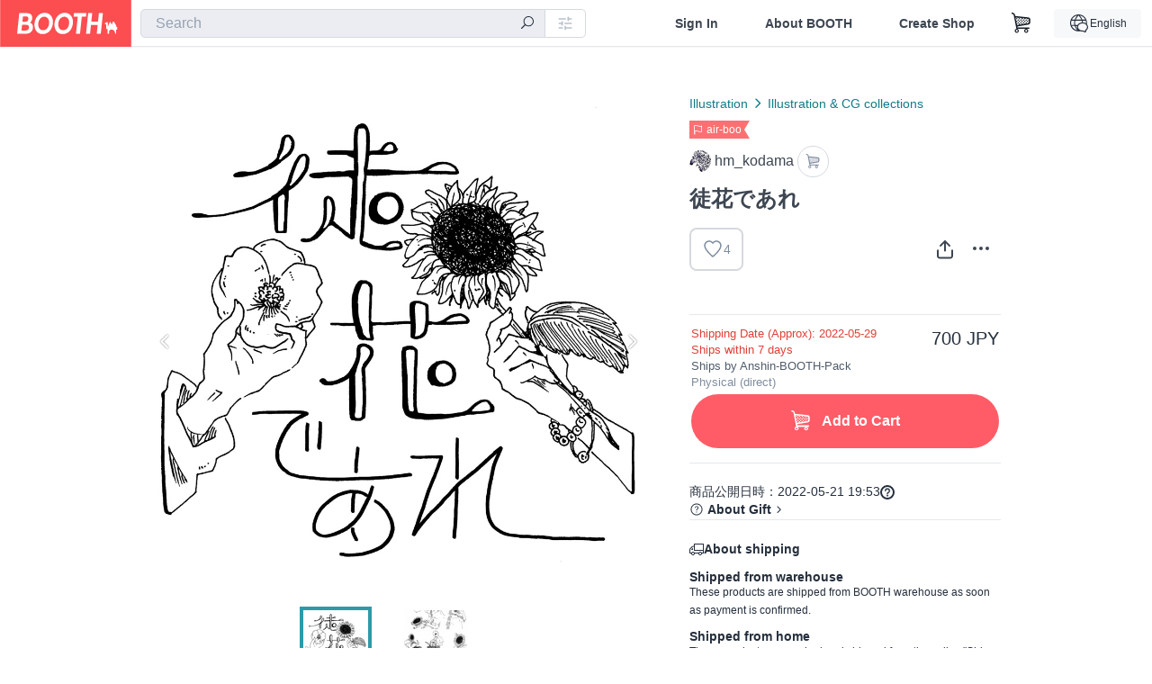

--- FILE ---
content_type: text/html; charset=utf-8
request_url: https://booth.pm/en/items/3882072
body_size: 15489
content:
<!DOCTYPE html><html lang="en"><head><link href="/manifest.json" rel="manifest" /><meta charset="utf-8" /><title>徒花であれ - hm_kodama - BOOTH</title>
<meta name="description" content="向日葵と白椿。 異形頭さまいちのモノクロイラスト本です。 たまにおしゃべりしたりします。 正方形A5/46頁 Web再録済み→　https://www.pixiv.net/artworks/115755958https://www.pixiv.net/artworks/115755958">
<meta name="keywords" content="booth, ブース, pixiv, ピクシブ, イラスト, マンガ, 創作, オンラインストア, オンラインショップ, ネットショップ, ec, ネット通販">
<link rel="canonical" href="https://booth.pm/ja/items/3882072">
<meta name="twitter:site" content="booth_pm">
<meta name="twitter:card" content="summary_large_image">
<meta name="twitter:title" content="徒花であれ - hm_kodama - BOOTH">
<meta name="twitter:description" content="向日葵と白椿。 異形頭さまいちのモノクロイラスト本です。 たまにおしゃべりしたりします。 正方形A5/46頁 Web再録済み→　https://www.pixiv.net/artworks/115755958https://www.pixiv.net/artworks/115755958">
<meta name="twitter:image" content="https://booth.pximg.net/c/1200x630_a3_g5_bffffff/9a6ca125-aec5-4ca3-8a11-4ba7aa1a3e81/i/3882072/1b169853-c1ac-4dbc-8688-33107c8839c5_base_resized.jpg">
<meta property="og:type" content="product">
<meta property="og:title" content="徒花であれ - hm_kodama - BOOTH">
<meta property="og:description" content="向日葵と白椿。 異形頭さまいちのモノクロイラスト本です。 たまにおしゃべりしたりします。 正方形A5/46頁 Web再録済み→　https://www.pixiv.net/artworks/115755958https://www.pixiv.net/artworks/115755958">
<meta property="og:image" content="https://booth.pximg.net/c/620x620/9a6ca125-aec5-4ca3-8a11-4ba7aa1a3e81/i/3882072/1b169853-c1ac-4dbc-8688-33107c8839c5_base_resized.jpg">
<meta property="og:url" content="https://booth.pm/en/items/3882072">
<meta name="proxy_shipping_enabled" content="false">
<meta name="robots" content="max-image-preview:large">
<meta name="ga:shop" content="">
<meta name="format-detection" content="telephone=no">
<meta name="ga_dimension1" content="customer">
<meta name="ga_dimension2" content="no"><meta content="IE=edge" http-equiv="X-UA-Compatible" /><meta content="G-RWT2QKJLDC" name="ga" /><meta content="&quot;production&quot;" name="js_const_env" /><meta content="&quot;booth.pm&quot;" name="js_const_base_domain" /><meta content="false" name="js_const_user_signed_in" /><meta content="&quot;en&quot;" name="js_const_user_locale" /><meta content="false" name="js_const_user_locale_redirect_confirm" /><meta content="{&quot;ja&quot;:&quot;https://booth.pm/locale?locale=ja\u0026return_to=https%3A%2F%2Fbooth.pm%2Fja%2Fitems%2F3882072&quot;,&quot;en&quot;:&quot;https://booth.pm/locale?locale=en\u0026return_to=https%3A%2F%2Fbooth.pm%2Fen%2Fitems%2F3882072&quot;,&quot;ko&quot;:&quot;https://booth.pm/locale?locale=ko\u0026return_to=https%3A%2F%2Fbooth.pm%2Fko%2Fitems%2F3882072&quot;,&quot;zh-cn&quot;:&quot;https://booth.pm/locale?locale=zh-cn\u0026return_to=https%3A%2F%2Fbooth.pm%2Fzh-cn%2Fitems%2F3882072&quot;,&quot;zh-tw&quot;:&quot;https://booth.pm/locale?locale=zh-tw\u0026return_to=https%3A%2F%2Fbooth.pm%2Fzh-tw%2Fitems%2F3882072&quot;}" name="js_const_user_locale_redirect_urls" /><meta content="false" name="js_const_user_adult" /><meta content="null" name="js_const_user_uuid" /><meta content="&quot;https://accounts.booth.pm/wish_lists.json&quot;" name="js_const_wish_lists_url" /><meta content="191" name="js_const_item_name_max_length" /><meta content="6000" name="js_const_description_max_length" /><meta content="1024" name="js_const_downloadable_max_file_size" /><meta content="[&quot;.psd&quot;,&quot;.ai&quot;,&quot;.lip&quot;,&quot;.pdf&quot;,&quot;.mp3&quot;,&quot;.m4a&quot;,&quot;.wav&quot;,&quot;.aiff&quot;,&quot;.flac&quot;,&quot;.epub&quot;,&quot;.vroid&quot;,&quot;.vroidcustomitem&quot;,&quot;.vrm&quot;,&quot;.vrma&quot;,&quot;.xwear&quot;,&quot;.xavatar&quot;,&quot;.xroid&quot;,&quot;.jpg&quot;,&quot;.jpeg&quot;,&quot;.gif&quot;,&quot;.png&quot;,&quot;.mp4&quot;,&quot;.mov&quot;,&quot;.avi&quot;,&quot;.zip&quot;,&quot;.rar&quot;]" name="js_const_downloadable_acceptable_file_types" /><meta content="[&quot;.jpg&quot;,&quot;.jpeg&quot;,&quot;.gif&quot;,&quot;.png&quot;]" name="js_const_image_acceptable_file_types" /><meta content="&quot;https://creator-status.fanbox.cc&quot;" name="js_const_pixiv_fanbox_creator_endpoint" /><meta content="22" name="js_const_max_length_japanese" /><meta content="60" name="js_const_max_length_overseas" /><meta content="30" name="js_const_stock_reservation_min_stock_amount" /><meta content="&quot;71bad9c7-587e-4583-93f7-40873c573ffa&quot;" name="js_const_one_signal_app_id" /><meta content="744" name="js_const_mobile_breakpoint" /><meta content="&quot;market_show&quot;" name="js_const_ga_from" /><meta content="initial-scale=1.0" id="viewport" name="viewport" /><meta name="csrf-param" content="authenticity_token" />
<meta name="csrf-token" content="s1_A-zDlJHGHUR6wv8zixmuWIFJFpFQeVZhV0kE2ilrStRTVT4HzlUpmE4J7-7_T4IKDerVk3I3f6H3JUEz2vg" /><link rel="stylesheet" href="https://asset.booth.pm/assets/138c9910257178e3f565.css" media="all" /><style>.market-item-detail-article {
  background-repeat: no-repeat;
  background-size: cover;
  background-position: top;
  background-attachment: fixed;
}
@media screen and (min-width: 0px) and (max-width: 743px) {
  .market-item-detail-article .icon-verified {
    color: #ff5c67;
  }
}</style><style>.is-bg-image:after {
  position: static;
}
.recent_viewed_items_component {
  overflow: hidden;
  background-color: #fff;
  box-shadow: inset 0 -1px 0 0 #f2f4f5;
}
.recent_viewed_items_component .recent_viewed_items_title {
  color: #fc4d50;
  text-align: center;
  font-size: 0.6875rem;
  line-height: 2.3636363636;
  letter-spacing: 2px;
  text-transform: uppercase;
  font-family: -apple-system, BlinkMacSystemFont, Avenir-Heavy, Helvetica Neue, Segoe UI, Arial,
    ヒラギノ角ゴ ProN, Hiragino Kaku Gothic ProN, メイリオ, Meiryo, ＭＳ Ｐゴシック, sans-serif;
  font-weight: 600;
}
.recent_viewed_items_component .recent_viewed_items_wrapper {
  box-sizing: border-box;
  display: flex;
  align-items: stretch;
  justify-content: center;
  padding: 5px 4px 14px 5px;
}
.recent_viewed_items_component .recent_viewed_items_wrapper .show_history {
  display: flex;
  box-sizing: border-box;
  align-items: center;
  justify-content: center;
  flex: 0 0 8.6956521739%;
  width: 8.6956521739%;
  margin-left: 0.0905797101%;
  padding: 0 0.5435%;
  background-color: #fc4d50;
  border-radius: 2px;
  color: #fff;
  text-decoration: none;
  font-size: 0.6875rem;
  font-family: -apple-system, BlinkMacSystemFont, Avenir-Heavy, Helvetica Neue, Segoe UI, Arial,
    ヒラギノ角ゴ ProN, Hiragino Kaku Gothic ProN, メイリオ, Meiryo, ＭＳ Ｐゴシック, sans-serif;
  font-weight: 600;
}
.recent_viewed_items_component .recent_viewed_items_wrapper .recent_viewed_item_component {
  box-sizing: border-box;
  display: block;
  flex-basis: 4.6575342466%;
  flex-shrink: 0;
  width: 4.6575342466%;
  margin-right: 1.095890411%;
  background-size: cover;
  background-position: 50%;
  border-radius: 1px;
}
.recent_viewed_items_component .recent_viewed_items_wrapper .recent_viewed_item_component:hover {
  opacity: 0.89;
}
@media screen and (min-width: 0px) and (max-width: 743px) {
  .recent_viewed_items_component .recent_viewed_items_title {
    line-height: 2;
  }
  .recent_viewed_items_component .recent_viewed_items_wrapper {
    justify-content: flex-start;
    height: 100%;
    padding: 1.0666666667% 0.8%;
  }
  .recent_viewed_items_component .recent_viewed_items_wrapper .show_history {
    flex: 0 0 19.5%;
    width: 19.5%;
    margin-left: 0.3%;
    padding: 0;
    font-size: 0.5625rem;
  }
  .recent_viewed_items_component .recent_viewed_items_wrapper .recent_viewed_item_component {
    flex-basis: 12.6%;
    width: 12.6%;
    margin: 0 0.3%;
  }
}</style><style>@media screen and (min-width: 0px) and (max-width: 743px) {
  .u-align-items-sp-stretch {
    align-items: stretch !important;
  }
}</style><style>.booth-modal {
  position: fixed;
  top: 0;
  left: 0;
  right: 0;
  opacity: 0;
  visibility: hidden;
  bottom: 0;
  z-index: -1;
  overflow: auto;
  border-radius: 5px;
}
.booth-modal-on .booth-modal {
  opacity: 1;
  visibility: visible;
}
.booth-modal-on .booth-modal {
  z-index: 9500;
  -webkit-overflow-scrolling: touch;
}
.booth-overlay {
  box-sizing: border-box;
  z-index: -2;
  height: 100%;
  background: rgba(95, 105, 122, 0.39);
  position: fixed;
  top: 0;
  left: 0;
  right: 0;
  opacity: 0;
  visibility: hidden;
}
.booth-modal-on .booth-overlay {
  opacity: 1;
  visibility: visible;
  z-index: 9000;
}
.booth-modal-viewer {
  display: flex;
  justify-content: center;
  height: 100%;
}
.booth-modal-viewer-inner {
  text-align: center;
  vertical-align: middle;
  width: 100%;
  margin: auto 0;
}
.booth-modal-content-wrapper {
  display: inline-block;
  text-align: left;
  margin: 52px;
}
.booth-modal-head .btn {
  margin: 0;
  padding: 0;
  color: #fff;
}
.booth-modal-content {
  z-index: -1;
  background-color: #fff;
  box-shadow: 0 0 0 1px rgba(0, 0, 0, 0.05), 8px 8px 0 0 rgba(95, 105, 122, 0.39);
}
.booth-modal-content .panel {
  border: none;
}
.booth-modal-content .panel-head {
  background-color: #ebedf2;
  font-size: 0.8125rem;
  font-family: -apple-system, BlinkMacSystemFont, booth demi en, booth demi jp, メイリオ, Meiryo,
    ＭＳ Ｐゴシック, sans-serif;
  font-weight: 500;
}
.booth-modal-content .field {
  margin: 26px;
  padding: 0;
}
@media screen and (min-width: 0px) and (max-width: 743px) {
  .booth-modal {
    left: auto;
    right: auto;
    bottom: auto;
    box-sizing: border-box;
    width: 100%;
    height: 100%;
    margin: 0;
    padding: 0;
    border-radius: 0;
  }
  .booth-modal-content-wrapper {
    display: block;
    margin: 22px 8px;
  }
  .booth-modal-content {
    box-shadow: 0 0 0 1px rgba(0, 0, 0, 0.05);
  }
  .booth-modal-content .panel-head {
    font-size: 1rem;
  }
}</style><style>.item-card {
  position: relative;
  font-size: 1rem;
  transition: width 0.18s cubic-bezier(0.215, 0.61, 0.355, 1);
}
.item-card__summary {
  font-size: 0.8125rem;
  text-align: left;
}
.item-card__shop-name-anchor {
  color: #171d26;
  max-width: 312px;
  display: inline-block;
  overflow: hidden;
  text-overflow: ellipsis;
  white-space: nowrap;
  display: block;
}
.item-card__thumbnail-loader {
  display: none;
  position: absolute;
  left: 0;
  bottom: 0;
  right: 0;
  height: 6px;
  background-color: #c7c9d1;
  background-repeat: repeat-x;
  background-size: 40px 40px;
  background-image: linear-gradient(
    45deg,
    hsla(0, 0%, 100%, 0.3) 25%,
    transparent 0,
    transparent 50%,
    hsla(0, 0%, 100%, 0.3) 0,
    hsla(0, 0%, 100%, 0.3) 75%,
    transparent 0,
    transparent
  );
  animation: progress-bar-stripe 1s linear infinite;
}
.item-card__thumbnail-images {
  position: relative;
}
.item-card__thumbnail-images:after {
  content: '';
  display: block;
  padding-top: 100%;
}
.item-card__thumbnail-image {
  position: absolute;
  display: block;
  width: 100%;
  background-position: 50%;
  background-repeat: no-repeat;
  background-size: cover;
}
.item-card__thumbnail-image[style*='thumbnail-alert-312'][style|='background'] {
  background-size: cover;
}
.item-card__thumbnail-image:after {
  content: '';
  display: block;
  padding-top: 100%;
}</style><style>.eventname-flag {
  display: inline-block;
  vertical-align: top;
  max-width: 100%;
  line-height: 20px;
}
.eventname-flag--inner {
  position: relative;
  display: flex;
  align-items: center;
  box-sizing: border-box;
  height: 20px;
  padding: 0 0.3125em;
  background-color: rgba(252, 77, 80, 0.8);
  font-size: 0.75rem;
  color: #fff !important;
  text-decoration: none;
}
.eventname-flag--inner:after,
.eventname-flag--inner:before {
  content: '';
  position: absolute;
  left: 100%;
  width: 0;
  height: 0;
  border-style: solid;
  transform: scaleX(0.6);
  transform-origin: left center;
}
.eventname-flag--inner:after {
  top: 0;
  border-width: 10px 10px 0 0;
  border-color: rgba(252, 77, 80, 0.8) transparent transparent;
}
.eventname-flag--inner:before {
  bottom: 0;
  border-width: 10px 0 0 10px;
  border-color: transparent transparent transparent rgba(252, 77, 80, 0.8);
}
.eventname-flag--exhibition-open {
  height: 2em;
  padding: 3px 0.65em;
  background: transparent url(/static-images/effects/bg_event_badge_noise.gif) no-repeat;
  background-size: cover;
  color: #252f3d !important;
  font-size: 0.8125rem;
  font-family: -apple-system, BlinkMacSystemFont, Avenir-Heavy, Helvetica Neue, Segoe UI, Arial,
    ヒラギノ角ゴ ProN, Hiragino Kaku Gothic ProN, メイリオ, Meiryo, ＭＳ Ｐゴシック, sans-serif;
  font-weight: 600;
}
.eventname-flag--exhibition-open:after,
.eventname-flag--exhibition-open:before {
  display: none;
}
@media screen and (min-width: 0px) and (max-width: 743px) {
  .eventname-flag--inner {
    font-size: 0.6875rem;
  }
  .eventname-flag--exhibition-open {
    padding: 1px 0.65em;
  }
}</style><style>.icon-basket:before {
  content: '';
}</style><link rel="stylesheet" href="https://asset.booth.pm/assets/bf36634ea7e21bf2fb48.css" media="all" /><script src="https://asset.booth.pm/assets/aac9dc539fc6fb79a0e4.js" defer="defer" nonce="HWNPWq8Y5rhRqE1p9cJ1ffT+oi6mMUoCEOq2TUUIrl8="></script><script type="application/ld+json">{"@context":"https://schema.org","@type":"Product","name":"徒花であれ","description":"向日葵と白椿。\n異形頭さまいちのモノクロイラスト本です。\nたまにおしゃべりしたりします。\n正方形A5/46頁\n\nWeb再録済み→　https://www.pixiv.net/artworks/115755958https://www.pixiv.net/artworks/115755958\n","url":"https://booth.pm/ja/items/3882072","offers":{"priceCurrency":"JPY","availability":"https://schema.org/InStock","@type":"Offer","price":"700"},"brand":{"@type":"Brand","name":"hm_kodama","url":"https://hm-kodama.booth.pm/"},"image":"https://booth.pximg.net/c/620x620/9a6ca125-aec5-4ca3-8a11-4ba7aa1a3e81/i/3882072/1b169853-c1ac-4dbc-8688-33107c8839c5_base_resized.jpg"}</script><link rel="icon" type="image/x-icon" href="https://asset.booth.pm/favicon.ico" /><link href="/static-images/pwa/icon_size_180.png" rel="apple-touch-icon-precomposed" /><meta /></head><body class="font-default-family flex flex-col min-h-full bg-white text-text-default text-base font-normal leading-snug desktop:leading-relaxed m-0 antialiased mobile:tracking-[-0.001em]"><header class=" sticky top-0 w-full z-[1000]" role="banner"><div><div class="w-full bg-white shadow-border300 shadow-header js-smooth-scroll-header js-sticky-header flex flex-col-reverse desktop:flex-col"><div class="[&amp;_a]:text-inherit [&amp;&gt;:nth-child(even)]:border-t"></div><nav class="flex h-[44px] desktop:h-[52px]" role="navigation"><div class="flex flex-terminal items-center shrink"><a class="block shrink-0" href="https://booth.pm/"><img alt="BOOTH" class="h-[44px] desktop:h-[52px] w-[123px] desktop:w-[146px] align-top" src="https://asset.booth.pm/assets/booth_logo-cd38e1da31e93676b081bd8f0aca2805f758f514c8e95dc3f1a8aac5e58dffec.svg" /></a><div class="w-full shrink hidden desktop:block" data-ga-from="market_show" data-portal-url="https://booth.pm/en" data-search-params="{&quot;portal_domain&quot;:&quot;en&quot;}" data-search-url="https://booth.pm/en/items" id="js-item-search-box"></div></div><div class="flex items-stretch shrink-0"><div class="hidden desktop:flex"><div class="flex items-center justify-center h-[52px] no-underline text-ui-label w-auto text-[14px]"><a class="inline-block leading-none cursor-pointer box-border transition-all no-underline px-[26px] py-0 !text-text-gray600 hover:!text-[#505c6b] font-default-family font-semibold" id="sign_in" aria-label="Sign In" href="/users/sign_in">Sign In</a></div><div class="flex items-center justify-center h-[52px] no-underline text-ui-label w-auto text-[14px]"><a class="inline-block leading-none cursor-pointer box-border transition-all no-underline px-[26px] py-0 !text-text-gray600 hover:!text-[#505c6b] font-default-family font-semibold" aria-label="About BOOTH" data-tracking="click" data-product-list="from market_show via global_nav to about" href="https://booth.pm/about">About BOOTH</a></div><div class="flex items-center justify-center h-[52px] no-underline text-ui-label w-auto text-[14px]"><a class="inline-block leading-none cursor-pointer box-border transition-all no-underline px-[26px] py-0 !text-text-gray600 hover:!text-[#505c6b] font-default-family font-semibold" data-product-list="from market_show via nav to booth_guide" data-tracking="click" aria-label="Create Shop" href="https://booth.pm/guide">Create Shop</a></div></div><div class="flex desktop:hidden items-center justify-center w-[44px] h-[44px] leading-none cursor-pointer box-border text-ui-label link:text-ui-label visited:text-ui-label relative transition-all js-sp-search-trigger"><pixiv-icon name="24/BoothSearch"></pixiv-icon></div><a class="flex items-center justify-center size-[44px] desktop:size-[52px] inline-block leading-none cursor-pointer\
box-border !text-ui-label relative" id="show_cart" aria-label="Shopping Cart" href="https://booth.pm/carts"><pixiv-icon name="24/Basket"></pixiv-icon></a><div class="hidden desktop:flex items-center ml-[10px] mr-12"><div class="js-locale-switcher"></div></div><div class="desktop:hidden"><div data-activities-url="https://accounts.booth.pm/activities" data-booth-apps-url="https://booth.pm/booth_apps" data-conversations-url="https://accounts.booth.pm/conversations" data-dashboard-url="https://accounts.booth.pm/dashboard" data-faq-url="https://booth.pixiv.help/hc/" data-following-url="https://accounts.booth.pm/following" data-guide-url="https://booth.pm/guide" data-library-url="https://accounts.booth.pm/library" data-mail-notification-settings-url="https://accounts.booth.pm/notification_settings/edit" data-orders-url="https://accounts.booth.pm/orders" data-payment-url="https://booth.pm/payment" data-settings-url="https://accounts.booth.pm/settings" data-shop-exists="false" data-shop-manage-conversations-url="https://manage.booth.pm/conversations" data-shop-manage-items-url="https://manage.booth.pm/items" data-shop-manage-orders-url="https://manage.booth.pm/orders" data-shop-manage-sales-url="https://manage.booth.pm/sales" data-shop-manage-url="https://manage.booth.pm/" data-shop-manage-warehouse-url="https://manage.booth.pm/warehouse/reservations" data-signed-in="false" data-signin-url="/users/sign_in" data-signout-url="/users/sign_out" data-trading-url="https://booth.pm/trading_flowchart" id="js-navigation"></div></div></div></nav></div></div></header><div class="msg"></div><div class="fixed top-0 w-full z-[2000]" id="js-flash-message"></div><div id="js-toast-message"></div><div class="page-wrap box-border relative z-[2] flex-grow basis-auto bg-[#f1f5f8] shadow-[1px_0_0_0_rgba(0,0,0,0.05)] transition-all duration-[180ms] ease-in min-w-[970px] mobile:min-w-[auto]"><main role="main"><div class="market" data-ga-tracking-id="" data-product-brand="hm-kodama" data-product-category="7" data-product-event="air-boo-0529" data-product-id="3882072" data-product-list="market_show" data-product-name="徒花であれ" data-product-price="700" data-tracking="detail_item" id="items"><div class="market"></div><div data-page-type="market" id="js-item"></div><article><div class="market market-item-detail item-info-detail !bg-white"><div class="market-item-detail-article flex flex-col u-pb-400 items-center"><div class="container"><div class="market-item-detail__exhibition-banner"></div><div id="js-item-order"></div><div id="js-item-gift"></div><div class="u-pt-600 flex"><div class="summary !order-[1] l-col-2of5 u-pl-600"><div class="mobile:px-16 mobile:py-0"><div class="my-16 desktop:mt-0"><header class="auto-cols-[100%] gap-8 grid text-text-gray600 shop__text"><div id="js-item-category-breadcrumbs"></div><div class="empty:hidden flex gap-4 items-center"><div class="flex min-w-0"><div class="eventname-flag"><a class="eventname-flag--inner mr-[6px]" data-tracking="click" data-product-list="from market_show via eventname_flag to event_index" href="https://booth.pm/en/events/air-boo-0529"><div><i class="icon-flag"></i></div><div class="eventname-flag__name">air-boo</div></a></div></div></div><div class="flex"><a class="grid grid-cols-[auto_1fr_min-content] gap-4 items-center no-underline w-fit !text-current" data-product-list="from market_show via market_item_detail to shop_index" data-tracking="click" target="_blank" rel="noopener" href="https://hm-kodama.booth.pm/"><img alt="hm_kodama" class="h-[24px] rounded-oval w-[24px]" src="https://booth.pximg.net/c/48x48/users/805516/icon_image/c960c31b-4144-4ccb-8ddc-bcc3e8114d68_base_resized.jpg" /><span class="text-ellipsis break-all whitespace-pre text-16 overflow-hidden">hm_kodama</span></a><a class="grid grid-cols-[auto_1fr_min-content] border border-border500 p-8 items-center no-underline rounded-oval text-text-gray300 shop__background--contents shop__border--text40 shop__text" title="カート" href="https://hm-kodama.booth.pm/cart"><pixiv-icon name="24/Basket" unsafe-non-guideline-scale="0.7"></pixiv-icon></a></div><h2 class="font-bold leading-[32px] m-0 text-[24px] break-all">徒花であれ</h2><div class="flex items-start mt-8"><div class="mr-auto"><div id="js-item-wishlist-button"></div></div><div class="mt-[11px]" id="js-item-share-buttons"></div><div class="mt-[6px]" id="js-item-menu-buttons"></div></div></header></div><div><ul class="variations u-mt-300 border-b border-b-border300" id="variations"><li class="variation-item border-t border-t-border300"><div class="flex"><div class="min-w-0 flex-[1]"><div class="flex"><div class="min-w-0 flex flex-col u-mr-500 flex-[1]"><div class="u-tpg-caption1 text-primary700">Shipping Date (Approx): 2022-05-29</div><div class="u-tpg-caption1 text-primary700">Ships within 7 days</div><div class="u-tpg-caption1 text-[#505c6b]">Ships by Anshin-BOOTH-Pack</div><div class="u-tpg-caption1 text-text-gray300">Physical (direct)</div></div><div class="variation-price text-right">700 JPY</div></div><div class="variation-cart"><div class="cart-button-wrap"><form class="button_to" method="post" action="https://hm-kodama.booth.pm/cart?added_to_cart=true&amp;via=market"><input type="hidden" name="_method" value="patch" /><button class="btn rounded-oval add-cart full-length" data-product-id="3882072" data-product-name="徒花であれ" data-product-price="700" data-product-brand="hm-kodama" data-product-category="7" data-product-event="air-boo-0529" data-product-variant="6463632" data-tracking="add_item" data-product-list="from market_show via market to add_item" data-ga-tracking-id="" type="submit"><input type="hidden" name="cart_item[variation_id]" id="cart_item_variation_id" value="6463632" /><i class="icon-basket bigger"></i><div class="cmd-label">Add to Cart</div></button><input type="hidden" name="authenticity_token" value="bNWclI4W_PZLy00BII7pITIuDGPlXEZwFIrAP4IPgEcNP0i68XIrEob8QDPkubQ0uTqvSxWczuOe-ugkk3X8ow" /></form></div></div></div></div></li></ul></div></div><div class="flex flex-col gap-24 py-24"><div id="js-item-published-date"></div><h4 class="typography-14 shop-theme-text--default flex items-center !m-0" style="font-feature-settings: &quot;palt&quot;;"><pixiv-icon name="32/Question" unsafe-non-guideline-scale="0.5"></pixiv-icon><a target="_blank" class="ml-4 no-underline hover:underline shop-theme-text--default" rel="noopener" href="https://booth.pixiv.help/hc/ja/sections/13288068355225">About Gift</a><i class="icon-arrow-open-right s-1x"></i></h4><div class="!p-0" data-has-privacy-policy="false" id="js-item-payment-and-shipping-terms"></div></div></div><div class="l-col-3of5 u-pr-500 !order-[0]"><div class="primary-image-area"><div><div class="market-item-detail-item-image-wrapper"><img alt="徒花であれ" class="market-item-detail-item-image" data-origin="https://booth.pximg.net/9a6ca125-aec5-4ca3-8a11-4ba7aa1a3e81/i/3882072/1b169853-c1ac-4dbc-8688-33107c8839c5.jpeg" src="https://booth.pximg.net/9a6ca125-aec5-4ca3-8a11-4ba7aa1a3e81/i/3882072/1b169853-c1ac-4dbc-8688-33107c8839c5_base_resized.jpg" /></div></div><div><div class="market-item-detail-item-image-wrapper"><img alt="徒花であれ" class="market-item-detail-item-image" data-lazy="https://booth.pximg.net/9a6ca125-aec5-4ca3-8a11-4ba7aa1a3e81/i/3882072/d16e4fd9-6997-4ed9-bd6d-e8a6e5a8ac24_base_resized.jpg" data-origin="https://booth.pximg.net/9a6ca125-aec5-4ca3-8a11-4ba7aa1a3e81/i/3882072/d16e4fd9-6997-4ed9-bd6d-e8a6e5a8ac24.jpeg" /></div></div></div><div class="primary-image-thumbnails image-list mobile:hidden"><a class="pointer"><div class="slick-thumbnail-border"><img src="https://booth.pximg.net/c/72x72_a2_g5/9a6ca125-aec5-4ca3-8a11-4ba7aa1a3e81/i/3882072/1b169853-c1ac-4dbc-8688-33107c8839c5_base_resized.jpg" /></div></a><a class="pointer"><div class="slick-thumbnail-border"><img src="https://booth.pximg.net/c/72x72_a2_g5/9a6ca125-aec5-4ca3-8a11-4ba7aa1a3e81/i/3882072/d16e4fd9-6997-4ed9-bd6d-e8a6e5a8ac24_base_resized.jpg" /></div></a></div><div class="u-my-300 rounded-4 !bg-ui-background400"></div><section class="main-info-column"><div class="js-market-item-detail-description description"><p class="autolink break-words typography-16 whitespace-pre-line">向日葵と白椿。
異形頭さまいちのモノクロイラスト本です。
たまにおしゃべりしたりします。
正方形A5/46頁

Web再録済み→　https://www.pixiv.net/artworks/115755958https://www.pixiv.net/artworks/115755958
</p></div></section><div class="my-40"></div></div></div><div class="pt-8 pb-40 desktop:pt-40"><div id="js-item-tag-list"></div></div><div class="shop-items border-t border-t-border300 u-py-500 u-pb-sp-200"><div class="mobile:px-16 mobile:py-0 container"><section><div class="flex flex-row items-center u-align-items-sp-stretch u-mb-300 mobile:flex-col"><div class="shop-info flex items-center u-mb-sp-300 mr-auto"><div class="shop-items-owner-info"><a target="_blank" class="nav" data-tracking="click" data-product-list="from market_show to shop_index via shop_name" rel="noopener" href="https://hm-kodama.booth.pm/"><div class="user-avatar" style="background-image: url(https://booth.pximg.net/c/128x128/users/805516/icon_image/c960c31b-4144-4ccb-8ddc-bcc3e8114d68_base_resized.jpg)" title="翡芽"></div></a></div><div class="shop-name overflow-hidden whitespace-nowrap text-ellipsis"><a class="nav u-tpg-title2" target="_blank" data-product-list="from market_show via shop_items to shop_index" data-tracking="click" rel="noopener" href="https://hm-kodama.booth.pm/">hm_kodama</a></div></div><div class="js-follow-button" data-follow-path="/follow/hm-kodama" data-ga-from="market_show" data-subdomain="hm-kodama"></div><div class="js-fanbox-link u-ml-300 u-mt-sp-200 mobile:!ml-0"><a class="btn small fanbox mobile:w-full flex items-center justify-center" target="_blank" data-product-list="fanbox" data-pixiv-uid="10506794" rel="noopener" href="#"><span class="cmd-label">Visit FANBOX!</span></a></div></div></section><ul class="l-cards-5cols l-cards-sp-2cols"><li class="item-card l-card " data-product-brand="hm-kodama" data-product-category="56" data-product-event="" data-product-id="7538432" data-product-list="from market_show via shop_items_multiline to market_item" data-product-name="あのね肖像画さん" data-product-price="600" data-tracking="impression_item"><div class="item-card__wrap" id="item_7538432"><div class="item-card__thumbnail js-thumbnail"><div class="item-card__thumbnail-images"><a target="_self" class="js-thumbnail-image item-card__thumbnail-image lazyload" data-tracking="click_item" data-original="https://booth.pximg.net/c/300x300_a2_g5/9a6ca125-aec5-4ca3-8a11-4ba7aa1a3e81/i/7538432/50f0d7ed-9619-4afb-a3af-9597a7649a5f_base_resized.jpg" href="https://booth.pm/en/items/7538432"></a><a target="_self" class="js-thumbnail-image item-card__thumbnail-image !hidden" data-tracking="click_item" data-original="https://booth.pximg.net/c/300x300_a2_g5/9a6ca125-aec5-4ca3-8a11-4ba7aa1a3e81/i/7538432/ba550fd4-bcea-4a4d-b46d-7ccc5c34aa52_base_resized.jpg" href="https://booth.pm/en/items/7538432"></a><a target="_self" class="js-thumbnail-image item-card__thumbnail-image !hidden" data-tracking="click_item" data-original="https://booth.pximg.net/c/300x300_a2_g5/9a6ca125-aec5-4ca3-8a11-4ba7aa1a3e81/i/7538432/812839c1-14f5-4895-a9d1-f036e7488708_base_resized.jpg" href="https://booth.pm/en/items/7538432"></a><a target="_self" class="js-thumbnail-image item-card__thumbnail-image !hidden" data-tracking="click_item" data-original="https://booth.pximg.net/c/300x300_a2_g5/9a6ca125-aec5-4ca3-8a11-4ba7aa1a3e81/i/7538432/1b623ba4-8b1f-4dce-9c39-26584a8f8572_base_resized.jpg" href="https://booth.pm/en/items/7538432"></a><div class="item-card__thumbnail-loader js-loader"></div></div><div class="item-card__eventname-flags"></div></div><div class="item-card__summary"><div class="item-card__category"><a class="item-card__category-anchor nav-reverse" data-product-list="from market_show via shop_items_multiline to category_index" data-tracking="click" href="https://booth.pm/en/browse/Manga">Manga</a></div><div class="l-item-card-badge flex flex-wrap gap-4 mt-2 empty:mt-0"></div><div class="item-card__title"><a target="_self" class="item-card__title-anchor--multiline nav !min-h-[auto]" data-tracking="click_item" href="https://booth.pm/en/items/7538432">あのね肖像画さん</a></div><div class="item-card__shop-info"><a class="item-card__shop-name-anchor nav" target="_blank" data-product-list="from market_show via shop_items_multiline to shop_index" data-tracking="click" rel="noopener" href="https://hm-kodama.booth.pm/"><div class="flex items-center"><img alt="hm_kodama" class="user-avatar at-item-footer lazyload" data-original="https://booth.pximg.net/c/48x48/users/805516/icon_image/c960c31b-4144-4ccb-8ddc-bcc3e8114d68_base_resized.jpg" /><div class="item-card__shop-name">hm_kodama</div></div></a></div><div class="flex items-center justify-between mt-2"><div class="price text-primary400 text-left u-tpg-caption2">600 JPY</div><div class="l-item-card-favorite"><div class="js-item-card-wish-list-button" data-ga-from="market_show" data-ga-via="shop_items_multiline" data-item-id="7538432"></div></div></div></div></div></li><li class="item-card l-card " data-product-brand="hm-kodama" data-product-category="56" data-product-event="tokyofes-sep2025" data-product-id="7417215" data-product-list="from market_show via shop_items_multiline to market_item" data-product-name="Ratatat" data-product-price="600" data-tracking="impression_item"><div class="item-card__wrap" id="item_7417215"><div class="item-card__thumbnail js-thumbnail"><div class="item-card__thumbnail-images"><a target="_self" class="js-thumbnail-image item-card__thumbnail-image lazyload" data-tracking="click_item" data-original="https://booth.pximg.net/c/300x300_a2_g5/9a6ca125-aec5-4ca3-8a11-4ba7aa1a3e81/i/7417215/c38e4025-498d-4a77-9e6e-ea187da6d1fc_base_resized.jpg" href="https://booth.pm/en/items/7417215"></a><a target="_self" class="js-thumbnail-image item-card__thumbnail-image !hidden" data-tracking="click_item" data-original="https://booth.pximg.net/c/300x300_a2_g5/9a6ca125-aec5-4ca3-8a11-4ba7aa1a3e81/i/7417215/1dc2a00d-4900-4e2d-bbc6-b964e857a109_base_resized.jpg" href="https://booth.pm/en/items/7417215"></a><a target="_self" class="js-thumbnail-image item-card__thumbnail-image !hidden" data-tracking="click_item" data-original="https://booth.pximg.net/c/300x300_a2_g5/9a6ca125-aec5-4ca3-8a11-4ba7aa1a3e81/i/7417215/7e3e4230-5477-47a4-aaeb-26d857cf9776_base_resized.jpg" href="https://booth.pm/en/items/7417215"></a><a target="_self" class="js-thumbnail-image item-card__thumbnail-image !hidden" data-tracking="click_item" data-original="https://booth.pximg.net/c/300x300_a2_g5/9a6ca125-aec5-4ca3-8a11-4ba7aa1a3e81/i/7417215/76e9d733-6acb-42f6-b3d3-90a1083840be_base_resized.jpg" href="https://booth.pm/en/items/7417215"></a><div class="item-card__thumbnail-loader js-loader"></div></div><div class="item-card__eventname-flags"><div class="u-mb-200"><div class="flex min-w-0"><div class="eventname-flag"><a class="eventname-flag--inner mr-[6px]" data-tracking="click" data-product-list="from market_show via eventname_flag to event_index" href="https://booth.pm/en/events/tokyofes-sep2025"><div><i class="icon-flag"></i></div><div class="eventname-flag__name">TOKYO FES Sep.2025</div></a></div></div></div></div></div><div class="item-card__summary"><div class="item-card__category"><a class="item-card__category-anchor nav-reverse" data-product-list="from market_show via shop_items_multiline to category_index" data-tracking="click" href="https://booth.pm/en/browse/Manga">Manga</a></div><div class="l-item-card-badge flex flex-wrap gap-4 mt-2 empty:mt-0"></div><div class="item-card__title"><a target="_self" class="item-card__title-anchor--multiline nav !min-h-[auto]" data-tracking="click_item" href="https://booth.pm/en/items/7417215">Ratatat</a></div><div class="item-card__shop-info"><a class="item-card__shop-name-anchor nav" target="_blank" data-product-list="from market_show via shop_items_multiline to shop_index" data-tracking="click" rel="noopener" href="https://hm-kodama.booth.pm/"><div class="flex items-center"><img alt="hm_kodama" class="user-avatar at-item-footer lazyload" data-original="https://booth.pximg.net/c/48x48/users/805516/icon_image/c960c31b-4144-4ccb-8ddc-bcc3e8114d68_base_resized.jpg" /><div class="item-card__shop-name">hm_kodama</div></div></a></div><div class="flex items-center justify-between mt-2"><div class="price text-primary400 text-left u-tpg-caption2">600 JPY</div><div class="l-item-card-favorite"><div class="js-item-card-wish-list-button" data-ga-from="market_show" data-ga-via="shop_items_multiline" data-item-id="7417215"></div></div></div></div></div></li><li class="item-card l-card " data-product-brand="hm-kodama" data-product-category="56" data-product-event="tokyofes-sep2025" data-product-id="7369163" data-product-list="from market_show via shop_items_multiline to market_item" data-product-name="或る旅人" data-product-price="1700" data-tracking="impression_item"><div class="item-card__wrap" id="item_7369163"><div class="item-card__thumbnail js-thumbnail"><div class="item-card__thumbnail-images"><a target="_self" class="js-thumbnail-image item-card__thumbnail-image lazyload" data-tracking="click_item" data-original="https://booth.pximg.net/c/300x300_a2_g5/9a6ca125-aec5-4ca3-8a11-4ba7aa1a3e81/i/7369163/55024450-7185-435f-b9a2-e329772ad1a2_base_resized.jpg" href="https://booth.pm/en/items/7369163"></a><a target="_self" class="js-thumbnail-image item-card__thumbnail-image !hidden" data-tracking="click_item" data-original="https://booth.pximg.net/c/300x300_a2_g5/9a6ca125-aec5-4ca3-8a11-4ba7aa1a3e81/i/7369163/50d420b3-a79b-43b2-85ba-354226b6d953_base_resized.jpg" href="https://booth.pm/en/items/7369163"></a><a target="_self" class="js-thumbnail-image item-card__thumbnail-image !hidden" data-tracking="click_item" data-original="https://booth.pximg.net/c/300x300_a2_g5/9a6ca125-aec5-4ca3-8a11-4ba7aa1a3e81/i/7369163/686229f2-65af-4c7a-9848-9da2cb420251_base_resized.jpg" href="https://booth.pm/en/items/7369163"></a><a target="_self" class="js-thumbnail-image item-card__thumbnail-image !hidden" data-tracking="click_item" data-original="https://booth.pximg.net/c/300x300_a2_g5/9a6ca125-aec5-4ca3-8a11-4ba7aa1a3e81/i/7369163/1e04a127-b68c-40c0-bdc4-9eaef305332f_base_resized.jpg" href="https://booth.pm/en/items/7369163"></a><div class="item-card__thumbnail-loader js-loader"></div></div><div class="item-card__eventname-flags"><div class="u-mb-200"><div class="flex min-w-0"><div class="eventname-flag"><a class="eventname-flag--inner mr-[6px]" data-tracking="click" data-product-list="from market_show via eventname_flag to event_index" href="https://booth.pm/en/events/tokyofes-sep2025"><div><i class="icon-flag"></i></div><div class="eventname-flag__name">TOKYO FES Sep.2025</div></a></div></div></div></div></div><div class="item-card__summary"><div class="item-card__category"><a class="item-card__category-anchor nav-reverse" data-product-list="from market_show via shop_items_multiline to category_index" data-tracking="click" href="https://booth.pm/en/browse/Manga">Manga</a></div><div class="l-item-card-badge flex flex-wrap gap-4 mt-2 empty:mt-0"></div><div class="item-card__title"><a target="_self" class="item-card__title-anchor--multiline nav !min-h-[auto]" data-tracking="click_item" href="https://booth.pm/en/items/7369163">或る旅人</a></div><div class="item-card__shop-info"><a class="item-card__shop-name-anchor nav" target="_blank" data-product-list="from market_show via shop_items_multiline to shop_index" data-tracking="click" rel="noopener" href="https://hm-kodama.booth.pm/"><div class="flex items-center"><img alt="hm_kodama" class="user-avatar at-item-footer lazyload" data-original="https://booth.pximg.net/c/48x48/users/805516/icon_image/c960c31b-4144-4ccb-8ddc-bcc3e8114d68_base_resized.jpg" /><div class="item-card__shop-name">hm_kodama</div></div></a></div><div class="flex items-center justify-between mt-2"><div class="price text-primary400 text-left u-tpg-caption2">1,700 JPY</div><div class="l-item-card-favorite"><div class="js-item-card-wish-list-button" data-ga-from="market_show" data-ga-via="shop_items_multiline" data-item-id="7369163"></div></div></div></div></div></li><li class="item-card l-card " data-product-brand="hm-kodama" data-product-category="56" data-product-event="hoshininegaiwo2025-1" data-product-id="7017307" data-product-list="from market_show via shop_items_multiline to market_item" data-product-name="ぬいとさまいちの日常2" data-product-price="700" data-tracking="impression_item"><div class="item-card__wrap" id="item_7017307"><div class="item-card__thumbnail js-thumbnail"><div class="item-card__thumbnail-images"><a target="_self" class="js-thumbnail-image item-card__thumbnail-image lazyload" data-tracking="click_item" data-original="https://booth.pximg.net/c/300x300_a2_g5/9a6ca125-aec5-4ca3-8a11-4ba7aa1a3e81/i/7017307/5e25e245-7b1e-4e03-8abd-a6fee4dacc68_base_resized.jpg" href="https://booth.pm/en/items/7017307"></a><a target="_self" class="js-thumbnail-image item-card__thumbnail-image !hidden" data-tracking="click_item" data-original="https://booth.pximg.net/c/300x300_a2_g5/9a6ca125-aec5-4ca3-8a11-4ba7aa1a3e81/i/7017307/36e391fe-2a86-426d-9e9f-2cf83a2feea1_base_resized.jpg" href="https://booth.pm/en/items/7017307"></a><a target="_self" class="js-thumbnail-image item-card__thumbnail-image !hidden" data-tracking="click_item" data-original="https://booth.pximg.net/c/300x300_a2_g5/9a6ca125-aec5-4ca3-8a11-4ba7aa1a3e81/i/7017307/2d675425-c7b6-4d7e-8e39-95f06cfc036b_base_resized.jpg" href="https://booth.pm/en/items/7017307"></a><a target="_self" class="js-thumbnail-image item-card__thumbnail-image !hidden" data-tracking="click_item" data-original="https://booth.pximg.net/c/300x300_a2_g5/9a6ca125-aec5-4ca3-8a11-4ba7aa1a3e81/i/7017307/8d3b2d7e-a1b4-4b49-8f84-6ac153e7f38d_base_resized.jpg" href="https://booth.pm/en/items/7017307"></a><div class="item-card__thumbnail-loader js-loader"></div></div><div class="item-card__eventname-flags"><div class="u-mb-200"><div class="flex min-w-0"><div class="eventname-flag"><a class="eventname-flag--inner mr-[6px]" data-tracking="click" data-product-list="from market_show via eventname_flag to event_index" href="https://booth.pm/en/events/hoshininegaiwo2025-1"><div><i class="icon-flag"></i></div><div class="eventname-flag__name">hoshininegaiwo 2025 day1</div></a></div></div></div></div></div><div class="item-card__summary"><div class="item-card__category"><a class="item-card__category-anchor nav-reverse" data-product-list="from market_show via shop_items_multiline to category_index" data-tracking="click" href="https://booth.pm/en/browse/Manga">Manga</a></div><div class="l-item-card-badge flex flex-wrap gap-4 mt-2 empty:mt-0"></div><div class="item-card__title"><a target="_self" class="item-card__title-anchor--multiline nav !min-h-[auto]" data-tracking="click_item" href="https://booth.pm/en/items/7017307">ぬいとさまいちの日常2</a></div><div class="item-card__shop-info"><a class="item-card__shop-name-anchor nav" target="_blank" data-product-list="from market_show via shop_items_multiline to shop_index" data-tracking="click" rel="noopener" href="https://hm-kodama.booth.pm/"><div class="flex items-center"><img alt="hm_kodama" class="user-avatar at-item-footer lazyload" data-original="https://booth.pximg.net/c/48x48/users/805516/icon_image/c960c31b-4144-4ccb-8ddc-bcc3e8114d68_base_resized.jpg" /><div class="item-card__shop-name">hm_kodama</div></div></a></div><div class="flex items-center justify-between mt-2"><div class="price text-primary400 text-left u-tpg-caption2">700 JPY</div><div class="l-item-card-favorite"><div class="js-item-card-wish-list-button" data-ga-from="market_show" data-ga-via="shop_items_multiline" data-item-id="7017307"></div></div></div></div></div></li><li class="item-card l-card " data-product-brand="hm-kodama" data-product-category="56" data-product-event="" data-product-id="6775517" data-product-list="from market_show via shop_items_multiline to market_item" data-product-name="つまるところこれはのろい" data-product-price="400" data-tracking="impression_item"><div class="item-card__wrap" id="item_6775517"><div class="item-card__thumbnail js-thumbnail"><div class="item-card__thumbnail-images"><a target="_self" class="js-thumbnail-image item-card__thumbnail-image lazyload" data-tracking="click_item" data-original="https://booth.pximg.net/c/300x300_a2_g5/9a6ca125-aec5-4ca3-8a11-4ba7aa1a3e81/i/6775517/f41f1a41-066b-428e-a16f-486ca0cfc8ac_base_resized.jpg" href="https://booth.pm/en/items/6775517"></a><a target="_self" class="js-thumbnail-image item-card__thumbnail-image !hidden" data-tracking="click_item" data-original="https://booth.pximg.net/c/300x300_a2_g5/9a6ca125-aec5-4ca3-8a11-4ba7aa1a3e81/i/6775517/b9815b3d-af4d-4089-901b-70841b9f10a6_base_resized.jpg" href="https://booth.pm/en/items/6775517"></a><a target="_self" class="js-thumbnail-image item-card__thumbnail-image !hidden" data-tracking="click_item" data-original="https://booth.pximg.net/c/300x300_a2_g5/9a6ca125-aec5-4ca3-8a11-4ba7aa1a3e81/i/6775517/671a0d6d-10ba-442f-b5b6-e7fed3864319_base_resized.jpg" href="https://booth.pm/en/items/6775517"></a><div class="item-card__thumbnail-loader js-loader"></div></div><div class="item-card__eventname-flags"></div></div><div class="item-card__summary"><div class="item-card__category"><a class="item-card__category-anchor nav-reverse" data-product-list="from market_show via shop_items_multiline to category_index" data-tracking="click" href="https://booth.pm/en/browse/Manga">Manga</a></div><div class="l-item-card-badge flex flex-wrap gap-4 mt-2 empty:mt-0"></div><div class="item-card__title"><a target="_self" class="item-card__title-anchor--multiline nav !min-h-[auto]" data-tracking="click_item" href="https://booth.pm/en/items/6775517">つまるところこれはのろい</a></div><div class="item-card__shop-info"><a class="item-card__shop-name-anchor nav" target="_blank" data-product-list="from market_show via shop_items_multiline to shop_index" data-tracking="click" rel="noopener" href="https://hm-kodama.booth.pm/"><div class="flex items-center"><img alt="hm_kodama" class="user-avatar at-item-footer lazyload" data-original="https://booth.pximg.net/c/48x48/users/805516/icon_image/c960c31b-4144-4ccb-8ddc-bcc3e8114d68_base_resized.jpg" /><div class="item-card__shop-name">hm_kodama</div></div></a></div><div class="flex items-center justify-between mt-2"><div class="price text-primary400 text-left u-tpg-caption2">400 JPY</div><div class="l-item-card-favorite"><div class="js-item-card-wish-list-button" data-ga-from="market_show" data-ga-via="shop_items_multiline" data-item-id="6775517"></div></div></div></div></div></li><li class="item-card l-card !hidden" data-product-brand="hm-kodama" data-product-category="56" data-product-event="tokyofes-jan2025" data-product-id="6496233" data-product-list="from market_show via shop_items_multiline to market_item closed" data-product-name="しゃばだば" data-product-price="600" data-tracking="impression_item"><div class="item-card__wrap" id="item_6496233"><div class="item-card__thumbnail js-thumbnail"><div class="item-card__thumbnail-images"><a target="_self" class="js-thumbnail-image item-card__thumbnail-image lazyload" data-tracking="click_item" data-original="https://booth.pximg.net/c/300x300_a2_g5/9a6ca125-aec5-4ca3-8a11-4ba7aa1a3e81/i/6496233/dfa01776-6995-40b1-836b-b9b2da12b2fb_base_resized.jpg" href="https://booth.pm/en/items/6496233"></a><a target="_self" class="js-thumbnail-image item-card__thumbnail-image !hidden" data-tracking="click_item" data-original="https://booth.pximg.net/c/300x300_a2_g5/9a6ca125-aec5-4ca3-8a11-4ba7aa1a3e81/i/6496233/92b4e312-2802-43ec-8b63-fd72e6d1a301_base_resized.jpg" href="https://booth.pm/en/items/6496233"></a><a target="_self" class="js-thumbnail-image item-card__thumbnail-image !hidden" data-tracking="click_item" data-original="https://booth.pximg.net/c/300x300_a2_g5/9a6ca125-aec5-4ca3-8a11-4ba7aa1a3e81/i/6496233/62d8d075-f593-4843-a82e-58b959b81555_base_resized.jpg" href="https://booth.pm/en/items/6496233"></a><a target="_self" class="js-thumbnail-image item-card__thumbnail-image !hidden" data-tracking="click_item" data-original="https://booth.pximg.net/c/300x300_a2_g5/9a6ca125-aec5-4ca3-8a11-4ba7aa1a3e81/i/6496233/ad3eb59b-60ff-411a-b019-ce03a97d13d3_base_resized.jpg" href="https://booth.pm/en/items/6496233"></a><div class="item-card__thumbnail-loader js-loader"></div></div><div class="item-card__eventname-flags"><div class="u-mb-200"><div class="flex min-w-0"><div class="eventname-flag"><a class="eventname-flag--inner mr-[6px]" data-tracking="click" data-product-list="from market_show via eventname_flag to event_index" href="https://booth.pm/en/events/tokyofes-jan2025"><div><i class="icon-flag"></i></div><div class="eventname-flag__name">TOKYO FES Jan.2025</div></a></div></div></div></div></div><div class="item-card__summary"><div class="item-card__category"><a class="item-card__category-anchor nav-reverse" data-product-list="from market_show via shop_items_multiline to category_index" data-tracking="click" href="https://booth.pm/en/browse/Manga">Manga</a></div><div class="l-item-card-badge flex flex-wrap gap-4 mt-2 empty:mt-0"></div><div class="item-card__title"><a target="_self" class="item-card__title-anchor--multiline nav !min-h-[auto]" data-tracking="click_item" href="https://booth.pm/en/items/6496233">しゃばだば</a></div><div class="item-card__shop-info"><a class="item-card__shop-name-anchor nav" target="_blank" data-product-list="from market_show via shop_items_multiline to shop_index" data-tracking="click" rel="noopener" href="https://hm-kodama.booth.pm/"><div class="flex items-center"><img alt="hm_kodama" class="user-avatar at-item-footer lazyload" data-original="https://booth.pximg.net/c/48x48/users/805516/icon_image/c960c31b-4144-4ccb-8ddc-bcc3e8114d68_base_resized.jpg" /><div class="item-card__shop-name">hm_kodama</div></div></a></div><div class="flex items-center justify-between mt-2"><div class="price text-primary400 text-left u-tpg-caption2">600 JPY</div><div class="l-item-card-favorite"><div class="js-item-card-wish-list-button" data-ga-from="market_show" data-ga-via="shop_items_multiline" data-item-id="6496233"></div></div></div></div></div></li><li class="item-card l-card !hidden" data-product-brand="hm-kodama" data-product-category="56" data-product-event="tokyofes-jan2025" data-product-id="6412114" data-product-list="from market_show via shop_items_multiline to market_item closed" data-product-name="ねえ素敵な貴方" data-product-price="600" data-tracking="impression_item"><div class="item-card__wrap" id="item_6412114"><div class="item-card__thumbnail js-thumbnail"><div class="item-card__thumbnail-images"><a target="_self" class="js-thumbnail-image item-card__thumbnail-image lazyload" data-tracking="click_item" data-original="https://booth.pximg.net/c/300x300_a2_g5/9a6ca125-aec5-4ca3-8a11-4ba7aa1a3e81/i/6412114/ae49f98f-ff36-4ea5-b317-f27f3327010d_base_resized.jpg" href="https://booth.pm/en/items/6412114"></a><a target="_self" class="js-thumbnail-image item-card__thumbnail-image !hidden" data-tracking="click_item" data-original="https://booth.pximg.net/c/300x300_a2_g5/9a6ca125-aec5-4ca3-8a11-4ba7aa1a3e81/i/6412114/8664cde9-8f83-4dcf-bb8c-c135a73983f9_base_resized.jpg" href="https://booth.pm/en/items/6412114"></a><a target="_self" class="js-thumbnail-image item-card__thumbnail-image !hidden" data-tracking="click_item" data-original="https://booth.pximg.net/c/300x300_a2_g5/9a6ca125-aec5-4ca3-8a11-4ba7aa1a3e81/i/6412114/c284c5e5-810e-4aea-8c14-a68177c21ec9_base_resized.jpg" href="https://booth.pm/en/items/6412114"></a><a target="_self" class="js-thumbnail-image item-card__thumbnail-image !hidden" data-tracking="click_item" data-original="https://booth.pximg.net/c/300x300_a2_g5/9a6ca125-aec5-4ca3-8a11-4ba7aa1a3e81/i/6412114/c8f68115-51d2-4e64-9e33-a48475a5aec6_base_resized.jpg" href="https://booth.pm/en/items/6412114"></a><div class="item-card__thumbnail-loader js-loader"></div></div><div class="item-card__eventname-flags"><div class="u-mb-200"><div class="flex min-w-0"><div class="eventname-flag"><a class="eventname-flag--inner mr-[6px]" data-tracking="click" data-product-list="from market_show via eventname_flag to event_index" href="https://booth.pm/en/events/tokyofes-jan2025"><div><i class="icon-flag"></i></div><div class="eventname-flag__name">TOKYO FES Jan.2025</div></a></div></div></div></div></div><div class="item-card__summary"><div class="item-card__category"><a class="item-card__category-anchor nav-reverse" data-product-list="from market_show via shop_items_multiline to category_index" data-tracking="click" href="https://booth.pm/en/browse/Manga">Manga</a></div><div class="l-item-card-badge flex flex-wrap gap-4 mt-2 empty:mt-0"></div><div class="item-card__title"><a target="_self" class="item-card__title-anchor--multiline nav !min-h-[auto]" data-tracking="click_item" href="https://booth.pm/en/items/6412114">ねえ素敵な貴方</a></div><div class="item-card__shop-info"><a class="item-card__shop-name-anchor nav" target="_blank" data-product-list="from market_show via shop_items_multiline to shop_index" data-tracking="click" rel="noopener" href="https://hm-kodama.booth.pm/"><div class="flex items-center"><img alt="hm_kodama" class="user-avatar at-item-footer lazyload" data-original="https://booth.pximg.net/c/48x48/users/805516/icon_image/c960c31b-4144-4ccb-8ddc-bcc3e8114d68_base_resized.jpg" /><div class="item-card__shop-name">hm_kodama</div></div></a></div><div class="flex items-center justify-between mt-2"><div class="price text-primary400 text-left u-tpg-caption2">600 JPY</div><div class="l-item-card-favorite"><div class="js-item-card-wish-list-button" data-ga-from="market_show" data-ga-via="shop_items_multiline" data-item-id="6412114"></div></div></div></div></div></li><li class="item-card l-card !hidden" data-product-brand="hm-kodama" data-product-category="177" data-product-event="comiccity-spark19" data-product-id="6181001" data-product-list="from market_show via shop_items_multiline to market_item closed" data-product-name="らむキャンディアクリルキーホルダー カラフル" data-product-price="600" data-tracking="impression_item"><div class="item-card__wrap" id="item_6181001"><div class="item-card__thumbnail js-thumbnail"><div class="item-card__thumbnail-images"><a target="_self" class="js-thumbnail-image item-card__thumbnail-image lazyload" data-tracking="click_item" data-original="https://booth.pximg.net/c/300x300_a2_g5/9a6ca125-aec5-4ca3-8a11-4ba7aa1a3e81/i/6181001/5fc6d003-5737-4860-ae9f-780e9f6abd7a_base_resized.jpg" href="https://booth.pm/en/items/6181001"></a><a target="_self" class="js-thumbnail-image item-card__thumbnail-image !hidden" data-tracking="click_item" data-original="https://booth.pximg.net/c/300x300_a2_g5/9a6ca125-aec5-4ca3-8a11-4ba7aa1a3e81/i/6181001/813b54c6-f0ad-4ac4-bcd1-d2feaef1cc36_base_resized.jpg" href="https://booth.pm/en/items/6181001"></a><div class="item-card__thumbnail-loader js-loader"></div></div><div class="item-card__eventname-flags"><div class="u-mb-200"><div class="flex min-w-0"><div class="eventname-flag"><a class="eventname-flag--inner mr-[6px]" data-tracking="click" data-product-list="from market_show via eventname_flag to event_index" href="https://booth.pm/en/events/comiccity-spark19"><div><i class="icon-flag"></i></div><div class="eventname-flag__name">COMIC CITY SPARK 19</div></a></div></div></div></div></div><div class="item-card__summary"><div class="item-card__category"><a class="item-card__category-anchor nav-reverse" data-product-list="from market_show via shop_items_multiline to category_index" data-tracking="click" href="https://booth.pm/en/browse/Acrylic%20Key%20Chain">Acrylic Key Chain</a></div><div class="l-item-card-badge flex flex-wrap gap-4 mt-2 empty:mt-0"></div><div class="item-card__title"><a target="_self" class="item-card__title-anchor--multiline nav !min-h-[auto]" data-tracking="click_item" href="https://booth.pm/en/items/6181001">らむキャンディアクリルキーホルダー カラフル</a></div><div class="item-card__shop-info"><a class="item-card__shop-name-anchor nav" target="_blank" data-product-list="from market_show via shop_items_multiline to shop_index" data-tracking="click" rel="noopener" href="https://hm-kodama.booth.pm/"><div class="flex items-center"><img alt="hm_kodama" class="user-avatar at-item-footer lazyload" data-original="https://booth.pximg.net/c/48x48/users/805516/icon_image/c960c31b-4144-4ccb-8ddc-bcc3e8114d68_base_resized.jpg" /><div class="item-card__shop-name">hm_kodama</div></div></a></div><div class="flex items-center justify-between mt-2"><div class="price text-primary400 text-left u-tpg-caption2">600 JPY</div><div class="l-item-card-favorite"><div class="js-item-card-wish-list-button" data-ga-from="market_show" data-ga-via="shop_items_multiline" data-item-id="6181001"></div></div></div></div></div></li><li class="item-card l-card !hidden" data-product-brand="hm-kodama" data-product-category="56" data-product-event="comiccity-spark19" data-product-id="6180952" data-product-list="from market_show via shop_items_multiline to market_item closed" data-product-name="らら" data-product-price="600" data-tracking="impression_item"><div class="item-card__wrap" id="item_6180952"><div class="item-card__thumbnail js-thumbnail"><div class="item-card__thumbnail-images"><a target="_self" class="js-thumbnail-image item-card__thumbnail-image lazyload" data-tracking="click_item" data-original="https://booth.pximg.net/c/300x300_a2_g5/9a6ca125-aec5-4ca3-8a11-4ba7aa1a3e81/i/6180952/1c9385c2-4130-42a3-9b22-375bfc58a71a_base_resized.jpg" href="https://booth.pm/en/items/6180952"></a><a target="_self" class="js-thumbnail-image item-card__thumbnail-image !hidden" data-tracking="click_item" data-original="https://booth.pximg.net/c/300x300_a2_g5/9a6ca125-aec5-4ca3-8a11-4ba7aa1a3e81/i/6180952/e0bb3fe5-4c1e-411f-acd8-eb16e3c3f506_base_resized.jpg" href="https://booth.pm/en/items/6180952"></a><a target="_self" class="js-thumbnail-image item-card__thumbnail-image !hidden" data-tracking="click_item" data-original="https://booth.pximg.net/c/300x300_a2_g5/9a6ca125-aec5-4ca3-8a11-4ba7aa1a3e81/i/6180952/08b21489-7c03-49d2-a9c8-171d96d74d2c_base_resized.jpg" href="https://booth.pm/en/items/6180952"></a><a target="_self" class="js-thumbnail-image item-card__thumbnail-image !hidden" data-tracking="click_item" data-original="https://booth.pximg.net/c/300x300_a2_g5/9a6ca125-aec5-4ca3-8a11-4ba7aa1a3e81/i/6180952/895b5ff3-9586-4b45-953b-38f77a79d333_base_resized.jpg" href="https://booth.pm/en/items/6180952"></a><div class="item-card__thumbnail-loader js-loader"></div></div><div class="item-card__eventname-flags"><div class="u-mb-200"><div class="flex min-w-0"><div class="eventname-flag"><a class="eventname-flag--inner mr-[6px]" data-tracking="click" data-product-list="from market_show via eventname_flag to event_index" href="https://booth.pm/en/events/comiccity-spark19"><div><i class="icon-flag"></i></div><div class="eventname-flag__name">COMIC CITY SPARK 19</div></a></div></div></div></div></div><div class="item-card__summary"><div class="item-card__category"><a class="item-card__category-anchor nav-reverse" data-product-list="from market_show via shop_items_multiline to category_index" data-tracking="click" href="https://booth.pm/en/browse/Manga">Manga</a></div><div class="l-item-card-badge flex flex-wrap gap-4 mt-2 empty:mt-0"></div><div class="item-card__title"><a target="_self" class="item-card__title-anchor--multiline nav !min-h-[auto]" data-tracking="click_item" href="https://booth.pm/en/items/6180952">らら</a></div><div class="item-card__shop-info"><a class="item-card__shop-name-anchor nav" target="_blank" data-product-list="from market_show via shop_items_multiline to shop_index" data-tracking="click" rel="noopener" href="https://hm-kodama.booth.pm/"><div class="flex items-center"><img alt="hm_kodama" class="user-avatar at-item-footer lazyload" data-original="https://booth.pximg.net/c/48x48/users/805516/icon_image/c960c31b-4144-4ccb-8ddc-bcc3e8114d68_base_resized.jpg" /><div class="item-card__shop-name">hm_kodama</div></div></a></div><div class="flex items-center justify-between mt-2"><div class="price text-primary400 text-left u-tpg-caption2">600 JPY</div><div class="l-item-card-favorite"><div class="js-item-card-wish-list-button" data-ga-from="market_show" data-ga-via="shop_items_multiline" data-item-id="6180952"></div></div></div></div></div></li><li class="item-card l-card !hidden" data-product-brand="hm-kodama" data-product-category="177" data-product-event="comiccity-spark18" data-product-id="5282183" data-product-list="from market_show via shop_items_multiline to market_item closed" data-product-name="ぬいちゃん所有権主張アクリル" data-product-price="300" data-tracking="impression_item"><div class="item-card__wrap" id="item_5282183"><div class="item-card__thumbnail js-thumbnail"><div class="item-card__thumbnail-images"><a target="_self" class="js-thumbnail-image item-card__thumbnail-image lazyload" data-tracking="click_item" data-original="https://booth.pximg.net/c/300x300_a2_g5/9a6ca125-aec5-4ca3-8a11-4ba7aa1a3e81/i/5282183/a787a8dc-c703-4055-aeea-6cff234501c3_base_resized.jpg" href="https://booth.pm/en/items/5282183"></a><div class="item-card__thumbnail-loader js-loader"></div></div><div class="item-card__eventname-flags"><div class="u-mb-200"><div class="flex min-w-0"><div class="eventname-flag"><a class="eventname-flag--inner mr-[6px]" data-tracking="click" data-product-list="from market_show via eventname_flag to event_index" href="https://booth.pm/en/events/comiccity-spark18"><div><i class="icon-flag"></i></div><div class="eventname-flag__name">COMIC CITY SPARK 18</div></a></div></div></div></div></div><div class="item-card__summary"><div class="item-card__category"><a class="item-card__category-anchor nav-reverse" data-product-list="from market_show via shop_items_multiline to category_index" data-tracking="click" href="https://booth.pm/en/browse/Acrylic%20Key%20Chain">Acrylic Key Chain</a></div><div class="l-item-card-badge flex flex-wrap gap-4 mt-2 empty:mt-0"></div><div class="item-card__title"><a target="_self" class="item-card__title-anchor--multiline nav !min-h-[auto]" data-tracking="click_item" href="https://booth.pm/en/items/5282183">ぬいちゃん所有権主張アクリル</a></div><div class="item-card__shop-info"><a class="item-card__shop-name-anchor nav" target="_blank" data-product-list="from market_show via shop_items_multiline to shop_index" data-tracking="click" rel="noopener" href="https://hm-kodama.booth.pm/"><div class="flex items-center"><img alt="hm_kodama" class="user-avatar at-item-footer lazyload" data-original="https://booth.pximg.net/c/48x48/users/805516/icon_image/c960c31b-4144-4ccb-8ddc-bcc3e8114d68_base_resized.jpg" /><div class="item-card__shop-name">hm_kodama</div></div></a></div><div class="flex items-center justify-between mt-2"><div class="price text-primary400 text-left u-tpg-caption2">300 JPY~</div><div class="l-item-card-favorite"><div class="js-item-card-wish-list-button" data-ga-from="market_show" data-ga-via="shop_items_multiline" data-item-id="5282183"></div></div></div></div></div></li><li class="item-card l-card !hidden" data-product-brand="hm-kodama" data-product-category="177" data-product-event="" data-product-id="4198150" data-product-list="from market_show via shop_items_multiline to market_item closed" data-product-name="らむキャンディ アクリルキーホルダー オーロラ" data-product-price="600" data-tracking="impression_item"><div class="item-card__wrap" id="item_4198150"><div class="item-card__thumbnail js-thumbnail"><div class="item-card__thumbnail-images"><a target="_self" class="js-thumbnail-image item-card__thumbnail-image lazyload" data-tracking="click_item" data-original="https://booth.pximg.net/c/300x300_a2_g5/9a6ca125-aec5-4ca3-8a11-4ba7aa1a3e81/i/4198150/9e0fd062-3afd-436d-8c48-e4dacea10128_base_resized.jpg" href="https://booth.pm/en/items/4198150"></a><a target="_self" class="js-thumbnail-image item-card__thumbnail-image !hidden" data-tracking="click_item" data-original="https://booth.pximg.net/c/300x300_a2_g5/9a6ca125-aec5-4ca3-8a11-4ba7aa1a3e81/i/4198150/effbb24c-e591-40b4-b881-bda85e21ceec_base_resized.jpg" href="https://booth.pm/en/items/4198150"></a><a target="_self" class="js-thumbnail-image item-card__thumbnail-image !hidden" data-tracking="click_item" data-original="https://booth.pximg.net/c/300x300_a2_g5/9a6ca125-aec5-4ca3-8a11-4ba7aa1a3e81/i/4198150/0af2ae32-b231-4133-8ed8-92637fb67842_base_resized.jpg" href="https://booth.pm/en/items/4198150"></a><a target="_self" class="js-thumbnail-image item-card__thumbnail-image !hidden" data-tracking="click_item" data-original="https://booth.pximg.net/c/300x300_a2_g5/9a6ca125-aec5-4ca3-8a11-4ba7aa1a3e81/i/4198150/5433c759-6ed0-43c8-a1b7-0f4a0aacc3a7_base_resized.jpg" href="https://booth.pm/en/items/4198150"></a><div class="item-card__thumbnail-loader js-loader"></div></div><div class="item-card__eventname-flags"></div></div><div class="item-card__summary"><div class="item-card__category"><a class="item-card__category-anchor nav-reverse" data-product-list="from market_show via shop_items_multiline to category_index" data-tracking="click" href="https://booth.pm/en/browse/Acrylic%20Key%20Chain">Acrylic Key Chain</a></div><div class="l-item-card-badge flex flex-wrap gap-4 mt-2 empty:mt-0"></div><div class="item-card__title"><a target="_self" class="item-card__title-anchor--multiline nav !min-h-[auto]" data-tracking="click_item" href="https://booth.pm/en/items/4198150">らむキャンディ アクリルキーホルダー オーロラ</a></div><div class="item-card__shop-info"><a class="item-card__shop-name-anchor nav" target="_blank" data-product-list="from market_show via shop_items_multiline to shop_index" data-tracking="click" rel="noopener" href="https://hm-kodama.booth.pm/"><div class="flex items-center"><img alt="hm_kodama" class="user-avatar at-item-footer lazyload" data-original="https://booth.pximg.net/c/48x48/users/805516/icon_image/c960c31b-4144-4ccb-8ddc-bcc3e8114d68_base_resized.jpg" /><div class="item-card__shop-name">hm_kodama</div></div></a></div><div class="flex items-center justify-between mt-2"><div class="price text-primary400 text-left u-tpg-caption2">600 JPY</div><div class="l-item-card-favorite"><div class="js-item-card-wish-list-button" data-ga-from="market_show" data-ga-via="shop_items_multiline" data-item-id="4198150"></div></div></div></div></div></li><li class="item-card l-card !hidden" data-product-brand="hm-kodama" data-product-category="141" data-product-event="" data-product-id="4103911" data-product-list="from market_show via shop_items_multiline to market_item closed" data-product-name="ぬい用グルメ雑誌(豆本)『ぬいぐるめ』" data-product-price="300" data-tracking="impression_item"><div class="item-card__wrap" id="item_4103911"><div class="item-card__thumbnail js-thumbnail"><div class="item-card__thumbnail-images"><a target="_self" class="js-thumbnail-image item-card__thumbnail-image lazyload" data-tracking="click_item" data-original="https://booth.pximg.net/c/300x300_a2_g5/9a6ca125-aec5-4ca3-8a11-4ba7aa1a3e81/i/4103911/fce1d2a0-95e1-4108-ad83-7e8459ed1dc6_base_resized.jpg" href="https://booth.pm/en/items/4103911"></a><a target="_self" class="js-thumbnail-image item-card__thumbnail-image !hidden" data-tracking="click_item" data-original="https://booth.pximg.net/c/300x300_a2_g5/9a6ca125-aec5-4ca3-8a11-4ba7aa1a3e81/i/4103911/b4977376-483d-4643-8497-b2e2f84576cc_base_resized.jpg" href="https://booth.pm/en/items/4103911"></a><a target="_self" class="js-thumbnail-image item-card__thumbnail-image !hidden" data-tracking="click_item" data-original="https://booth.pximg.net/c/300x300_a2_g5/9a6ca125-aec5-4ca3-8a11-4ba7aa1a3e81/i/4103911/767fbeaf-df6c-47f2-a28a-4816ef1d6742_base_resized.jpg" href="https://booth.pm/en/items/4103911"></a><div class="item-card__thumbnail-loader js-loader"></div></div><div class="item-card__eventname-flags"></div></div><div class="item-card__summary"><div class="item-card__category"><a class="item-card__category-anchor nav-reverse" data-product-list="from market_show via shop_items_multiline to category_index" data-tracking="click" href="https://booth.pm/en/browse/Books%20(Other)">Books (Other)</a></div><div class="l-item-card-badge flex flex-wrap gap-4 mt-2 empty:mt-0"></div><div class="item-card__title"><a target="_self" class="item-card__title-anchor--multiline nav !min-h-[auto]" data-tracking="click_item" href="https://booth.pm/en/items/4103911">ぬい用グルメ雑誌(豆本)『ぬいぐるめ』</a></div><div class="item-card__shop-info"><a class="item-card__shop-name-anchor nav" target="_blank" data-product-list="from market_show via shop_items_multiline to shop_index" data-tracking="click" rel="noopener" href="https://hm-kodama.booth.pm/"><div class="flex items-center"><img alt="hm_kodama" class="user-avatar at-item-footer lazyload" data-original="https://booth.pximg.net/c/48x48/users/805516/icon_image/c960c31b-4144-4ccb-8ddc-bcc3e8114d68_base_resized.jpg" /><div class="item-card__shop-name">hm_kodama</div></div></a></div><div class="flex items-center justify-between mt-2"><div class="price text-primary400 text-left u-tpg-caption2">300 JPY</div><div class="l-item-card-favorite"><div class="js-item-card-wish-list-button" data-ga-from="market_show" data-ga-via="shop_items_multiline" data-item-id="4103911"></div></div></div></div></div></li><li class="item-card l-card !hidden" data-product-brand="hm-kodama" data-product-category="56" data-product-event="" data-product-id="3462932" data-product-list="from market_show via shop_items_multiline to market_item closed" data-product-name="ティーカップとマグカップ" data-product-price="500" data-tracking="impression_item"><div class="item-card__wrap" id="item_3462932"><div class="item-card__thumbnail js-thumbnail"><div class="item-card__thumbnail-images"><a target="_self" class="js-thumbnail-image item-card__thumbnail-image lazyload" data-tracking="click_item" data-original="https://booth.pximg.net/c/300x300_a2_g5/9a6ca125-aec5-4ca3-8a11-4ba7aa1a3e81/i/3462932/3ae424c3-f9db-40e2-8aba-a292e7ef3b9b_base_resized.jpg" href="https://booth.pm/en/items/3462932"></a><a target="_self" class="js-thumbnail-image item-card__thumbnail-image !hidden" data-tracking="click_item" data-original="https://booth.pximg.net/c/300x300_a2_g5/9a6ca125-aec5-4ca3-8a11-4ba7aa1a3e81/i/3462932/fbadbc1f-5d84-40d5-8671-b572cd1c75ab_base_resized.jpg" href="https://booth.pm/en/items/3462932"></a><a target="_self" class="js-thumbnail-image item-card__thumbnail-image !hidden" data-tracking="click_item" data-original="https://booth.pximg.net/c/300x300_a2_g5/9a6ca125-aec5-4ca3-8a11-4ba7aa1a3e81/i/3462932/ac8adc0d-03e6-406f-be66-c0497c49d3d8_base_resized.jpg" href="https://booth.pm/en/items/3462932"></a><div class="item-card__thumbnail-loader js-loader"></div></div><div class="item-card__eventname-flags"></div></div><div class="item-card__summary"><div class="item-card__category"><a class="item-card__category-anchor nav-reverse" data-product-list="from market_show via shop_items_multiline to category_index" data-tracking="click" href="https://booth.pm/en/browse/Manga">Manga</a></div><div class="l-item-card-badge flex flex-wrap gap-4 mt-2 empty:mt-0"></div><div class="item-card__title"><a target="_self" class="item-card__title-anchor--multiline nav !min-h-[auto]" data-tracking="click_item" href="https://booth.pm/en/items/3462932">ティーカップとマグカップ</a></div><div class="item-card__shop-info"><a class="item-card__shop-name-anchor nav" target="_blank" data-product-list="from market_show via shop_items_multiline to shop_index" data-tracking="click" rel="noopener" href="https://hm-kodama.booth.pm/"><div class="flex items-center"><img alt="hm_kodama" class="user-avatar at-item-footer lazyload" data-original="https://booth.pximg.net/c/48x48/users/805516/icon_image/c960c31b-4144-4ccb-8ddc-bcc3e8114d68_base_resized.jpg" /><div class="item-card__shop-name">hm_kodama</div></div></a></div><div class="flex items-center justify-between mt-2"><div class="price text-primary400 text-left u-tpg-caption2">500 JPY</div><div class="l-item-card-favorite"><div class="js-item-card-wish-list-button" data-ga-from="market_show" data-ga-via="shop_items_multiline" data-item-id="3462932"></div></div></div></div></div></li><li class="item-card l-card !hidden" data-product-brand="hm-kodama" data-product-category="59" data-product-event="tokyofes-mar2021" data-product-id="2815253" data-product-list="from market_show via shop_items_multiline to market_item closed" data-product-name="いのち60000グラムふたつ" data-product-price="700" data-tracking="impression_item"><div class="item-card__wrap" id="item_2815253"><div class="item-card__thumbnail js-thumbnail"><div class="item-card__thumbnail-images"><a target="_self" class="js-thumbnail-image item-card__thumbnail-image lazyload" data-tracking="click_item" data-original="https://asset.booth.pm/assets/thumbnail-alert-312-ede42745738fe1172fe21985c735ae1acab66f179bca53964b73af31cd0e07e3.png" href="https://booth.pm/en/items/2815253"></a><div class="item-card__thumbnail-loader js-loader"></div></div><div class="item-card__eventname-flags"><div class="u-mb-200"><div class="flex min-w-0"><div class="eventname-flag"><a class="eventname-flag--inner mr-[6px]" data-tracking="click" data-product-list="from market_show via eventname_flag to event_index" href="https://booth.pm/en/events/tokyofes-mar2021?adult=only"><div><i class="icon-flag"></i></div><div class="eventname-flag__name">TOKYO FES Mar.2021</div></a></div></div></div></div></div><div class="item-card__summary"><div class="item-card__category"><a class="item-card__category-anchor nav-reverse" data-product-list="from market_show via shop_items_multiline to category_index" data-tracking="click" href="https://booth.pm/en/browse/Light%20Novels">Light Novels</a></div><div class="l-item-card-badge flex flex-wrap gap-4 mt-2 empty:mt-0"><div class="badge adult">Adult</div></div><div class="item-card__title"><a target="_self" class="item-card__title-anchor--multiline nav !min-h-[auto]" data-tracking="click_item" href="https://booth.pm/en/items/2815253">いのち60000グラムふたつ</a></div><div class="item-card__shop-info"><a class="item-card__shop-name-anchor nav" target="_blank" data-product-list="from market_show via shop_items_multiline to shop_index" data-tracking="click" rel="noopener" href="https://hm-kodama.booth.pm/"><div class="flex items-center"><img alt="hm_kodama" class="user-avatar at-item-footer lazyload" data-original="https://booth.pximg.net/c/48x48/users/805516/icon_image/c960c31b-4144-4ccb-8ddc-bcc3e8114d68_base_resized.jpg" /><div class="item-card__shop-name">hm_kodama</div></div></a></div><div class="flex items-center justify-between mt-2"><div class="price text-primary400 text-left u-tpg-caption2">700 JPY</div><div class="l-item-card-favorite"><div class="js-item-card-wish-list-button" data-ga-from="market_show" data-ga-via="shop_items_multiline" data-item-id="2815253"></div></div></div></div></div></li><li class="item-card l-card !hidden" data-product-brand="hm-kodama" data-product-category="7" data-product-event="tokyofes-mar2021" data-product-id="2815229" data-product-list="from market_show via shop_items_multiline to market_item closed" data-product-name="【合同誌】インクルージョン" data-product-price="600" data-tracking="impression_item"><div class="item-card__wrap" id="item_2815229"><div class="item-card__thumbnail js-thumbnail"><div class="item-card__thumbnail-images"><a target="_self" class="js-thumbnail-image item-card__thumbnail-image lazyload" data-tracking="click_item" data-original="https://booth.pximg.net/c/300x300_a2_g5/9a6ca125-aec5-4ca3-8a11-4ba7aa1a3e81/i/2815229/788b223f-c553-4e4e-92a2-7ee1a4533a26_base_resized.jpg" href="https://booth.pm/en/items/2815229"></a><a target="_self" class="js-thumbnail-image item-card__thumbnail-image !hidden" data-tracking="click_item" data-original="https://booth.pximg.net/c/300x300_a2_g5/9a6ca125-aec5-4ca3-8a11-4ba7aa1a3e81/i/2815229/54cfa476-e12a-4d0c-8288-19faa59690d3_base_resized.jpg" href="https://booth.pm/en/items/2815229"></a><a target="_self" class="js-thumbnail-image item-card__thumbnail-image !hidden" data-tracking="click_item" data-original="https://booth.pximg.net/c/300x300_a2_g5/9a6ca125-aec5-4ca3-8a11-4ba7aa1a3e81/i/2815229/8fe99f90-ecf9-4b1e-8a28-90050603cb63_base_resized.jpg" href="https://booth.pm/en/items/2815229"></a><a target="_self" class="js-thumbnail-image item-card__thumbnail-image !hidden" data-tracking="click_item" data-original="https://booth.pximg.net/c/300x300_a2_g5/9a6ca125-aec5-4ca3-8a11-4ba7aa1a3e81/i/2815229/6926d13d-590b-46ee-9eb9-d6c28952767c_base_resized.jpg" href="https://booth.pm/en/items/2815229"></a><div class="item-card__thumbnail-loader js-loader"></div></div><div class="item-card__eventname-flags"><div class="u-mb-200"><div class="flex min-w-0"><div class="eventname-flag"><a class="eventname-flag--inner mr-[6px]" data-tracking="click" data-product-list="from market_show via eventname_flag to event_index" href="https://booth.pm/en/events/tokyofes-mar2021"><div><i class="icon-flag"></i></div><div class="eventname-flag__name">TOKYO FES Mar.2021</div></a></div></div></div></div></div><div class="item-card__summary"><div class="item-card__category"><a class="item-card__category-anchor nav-reverse" data-product-list="from market_show via shop_items_multiline to category_index" data-tracking="click" href="https://booth.pm/en/browse/Illustration%20&amp;%20CG%20collections">Illustration &amp; CG collections</a></div><div class="l-item-card-badge flex flex-wrap gap-4 mt-2 empty:mt-0"></div><div class="item-card__title"><a target="_self" class="item-card__title-anchor--multiline nav !min-h-[auto]" data-tracking="click_item" href="https://booth.pm/en/items/2815229">【合同誌】インクルージョン</a></div><div class="item-card__shop-info"><a class="item-card__shop-name-anchor nav" target="_blank" data-product-list="from market_show via shop_items_multiline to shop_index" data-tracking="click" rel="noopener" href="https://hm-kodama.booth.pm/"><div class="flex items-center"><img alt="hm_kodama" class="user-avatar at-item-footer lazyload" data-original="https://booth.pximg.net/c/48x48/users/805516/icon_image/c960c31b-4144-4ccb-8ddc-bcc3e8114d68_base_resized.jpg" /><div class="item-card__shop-name">hm_kodama</div></div></a></div><div class="flex items-center justify-between mt-2"><div class="price text-primary400 text-left u-tpg-caption2">600 JPY</div><div class="l-item-card-favorite"><div class="js-item-card-wish-list-button" data-ga-from="market_show" data-ga-via="shop_items_multiline" data-item-id="2815229"></div></div></div></div></div></li><li class="item-card l-card !hidden" data-product-brand="hm-kodama" data-product-category="17" data-product-event="" data-product-id="2397589" data-product-list="from market_show via shop_items_multiline to market_item closed" data-product-name="リーダーズ概念リング" data-product-price="800" data-tracking="impression_item"><div class="item-card__wrap" id="item_2397589"><div class="item-card__thumbnail js-thumbnail"><div class="item-card__thumbnail-images"><a target="_self" class="js-thumbnail-image item-card__thumbnail-image lazyload" data-tracking="click_item" data-original="https://booth.pximg.net/c/300x300_a2_g5/9a6ca125-aec5-4ca3-8a11-4ba7aa1a3e81/i/2397589/310b34c3-2760-432d-a622-78d5981cb705_base_resized.jpg" href="https://booth.pm/en/items/2397589"></a><a target="_self" class="js-thumbnail-image item-card__thumbnail-image !hidden" data-tracking="click_item" data-original="https://booth.pximg.net/c/300x300_a2_g5/9a6ca125-aec5-4ca3-8a11-4ba7aa1a3e81/i/2397589/e87cd138-2bbc-484a-9b54-ab48c374e05f_base_resized.jpg" href="https://booth.pm/en/items/2397589"></a><a target="_self" class="js-thumbnail-image item-card__thumbnail-image !hidden" data-tracking="click_item" data-original="https://booth.pximg.net/c/300x300_a2_g5/9a6ca125-aec5-4ca3-8a11-4ba7aa1a3e81/i/2397589/95fa4fe7-85ca-418d-9362-e10574fab2d7_base_resized.jpg" href="https://booth.pm/en/items/2397589"></a><a target="_self" class="js-thumbnail-image item-card__thumbnail-image !hidden" data-tracking="click_item" data-original="https://booth.pximg.net/c/300x300_a2_g5/9a6ca125-aec5-4ca3-8a11-4ba7aa1a3e81/i/2397589/68fd624c-5d91-464f-a72e-ef8c00911dd6_base_resized.jpg" href="https://booth.pm/en/items/2397589"></a><div class="item-card__thumbnail-loader js-loader"></div></div><div class="item-card__eventname-flags"></div></div><div class="item-card__summary"><div class="item-card__category"><a class="item-card__category-anchor nav-reverse" data-product-list="from market_show via shop_items_multiline to category_index" data-tracking="click" href="https://booth.pm/en/browse/Accessories%20(Other)">Accessories (Other)</a></div><div class="l-item-card-badge flex flex-wrap gap-4 mt-2 empty:mt-0"><div class="badge small-stock">1 left in stock</div></div><div class="item-card__title"><a target="_self" class="item-card__title-anchor--multiline nav !min-h-[auto]" data-tracking="click_item" href="https://booth.pm/en/items/2397589">リーダーズ概念リング</a></div><div class="item-card__shop-info"><a class="item-card__shop-name-anchor nav" target="_blank" data-product-list="from market_show via shop_items_multiline to shop_index" data-tracking="click" rel="noopener" href="https://hm-kodama.booth.pm/"><div class="flex items-center"><img alt="hm_kodama" class="user-avatar at-item-footer lazyload" data-original="https://booth.pximg.net/c/48x48/users/805516/icon_image/c960c31b-4144-4ccb-8ddc-bcc3e8114d68_base_resized.jpg" /><div class="item-card__shop-name">hm_kodama</div></div></a></div><div class="flex items-center justify-between mt-2"><div class="price text-primary400 text-left u-tpg-caption2">800 JPY</div><div class="l-item-card-favorite"><div class="js-item-card-wish-list-button" data-ga-from="market_show" data-ga-via="shop_items_multiline" data-item-id="2397589"></div></div></div></div></div></li><li class="item-card l-card !hidden" data-product-brand="hm-kodama" data-product-category="121" data-product-event="" data-product-id="2378095" data-product-list="from market_show via shop_items_multiline to market_item closed" data-product-name="いちろがいっぱいフリル巾着" data-product-price="1500" data-tracking="impression_item"><div class="item-card__wrap" id="item_2378095"><div class="item-card__thumbnail js-thumbnail"><div class="item-card__thumbnail-images"><a target="_self" class="js-thumbnail-image item-card__thumbnail-image lazyload" data-tracking="click_item" data-original="https://booth.pximg.net/c/300x300_a2_g5/9a6ca125-aec5-4ca3-8a11-4ba7aa1a3e81/i/2378095/725eb902-2f69-49b5-ac9a-13329b57e3fb_base_resized.jpg" href="https://booth.pm/en/items/2378095"></a><a target="_self" class="js-thumbnail-image item-card__thumbnail-image !hidden" data-tracking="click_item" data-original="https://booth.pximg.net/c/300x300_a2_g5/9a6ca125-aec5-4ca3-8a11-4ba7aa1a3e81/i/2378095/a63c11f1-1c78-4316-9fa6-c2ba9b40914f_base_resized.jpg" href="https://booth.pm/en/items/2378095"></a><div class="item-card__thumbnail-loader js-loader"></div></div><div class="item-card__eventname-flags"></div></div><div class="item-card__summary"><div class="item-card__category"><a class="item-card__category-anchor nav-reverse" data-product-list="from market_show via shop_items_multiline to category_index" data-tracking="click" href="https://booth.pm/en/browse/Goods%20(Other)">Goods (Other)</a></div><div class="l-item-card-badge flex flex-wrap gap-4 mt-2 empty:mt-0"></div><div class="item-card__title"><a target="_self" class="item-card__title-anchor--multiline nav !min-h-[auto]" data-tracking="click_item" href="https://booth.pm/en/items/2378095">いちろがいっぱいフリル巾着</a></div><div class="item-card__shop-info"><a class="item-card__shop-name-anchor nav" target="_blank" data-product-list="from market_show via shop_items_multiline to shop_index" data-tracking="click" rel="noopener" href="https://hm-kodama.booth.pm/"><div class="flex items-center"><img alt="hm_kodama" class="user-avatar at-item-footer lazyload" data-original="https://booth.pximg.net/c/48x48/users/805516/icon_image/c960c31b-4144-4ccb-8ddc-bcc3e8114d68_base_resized.jpg" /><div class="item-card__shop-name">hm_kodama</div></div></a></div><div class="flex items-center justify-between mt-2"><div class="price text-primary400 text-left u-tpg-caption2">1,500 JPY</div><div class="l-item-card-favorite"><div class="js-item-card-wish-list-button" data-ga-from="market_show" data-ga-via="shop_items_multiline" data-item-id="2378095"></div></div></div></div></div></li><li class="item-card l-card !hidden" data-product-brand="hm-kodama" data-product-category="56" data-product-event="tokyofes-mar2020" data-product-id="2211384" data-product-list="from market_show via shop_items_multiline to market_item closed" data-product-name="灰色の薔薇" data-product-price="800" data-tracking="impression_item"><div class="item-card__wrap" id="item_2211384"><div class="item-card__thumbnail js-thumbnail"><div class="item-card__thumbnail-images"><a target="_self" class="js-thumbnail-image item-card__thumbnail-image lazyload" data-tracking="click_item" data-original="https://booth.pximg.net/c/300x300_a2_g5/9a6ca125-aec5-4ca3-8a11-4ba7aa1a3e81/i/2211384/9d5a5c55-e3bc-4daf-9605-d69bb831435d_base_resized.jpg" href="https://booth.pm/en/items/2211384"></a><a target="_self" class="js-thumbnail-image item-card__thumbnail-image !hidden" data-tracking="click_item" data-original="https://booth.pximg.net/c/300x300_a2_g5/9a6ca125-aec5-4ca3-8a11-4ba7aa1a3e81/i/2211384/31116089-8ef1-4643-9a2f-db650640151b_base_resized.jpg" href="https://booth.pm/en/items/2211384"></a><a target="_self" class="js-thumbnail-image item-card__thumbnail-image !hidden" data-tracking="click_item" data-original="https://booth.pximg.net/c/300x300_a2_g5/9a6ca125-aec5-4ca3-8a11-4ba7aa1a3e81/i/2211384/69a41139-ca4c-4d69-a5c6-f1a6479247b5_base_resized.jpg" href="https://booth.pm/en/items/2211384"></a><a target="_self" class="js-thumbnail-image item-card__thumbnail-image !hidden" data-tracking="click_item" data-original="https://booth.pximg.net/c/300x300_a2_g5/9a6ca125-aec5-4ca3-8a11-4ba7aa1a3e81/i/2211384/76a808c8-34fa-4c32-b64d-dd3fe5f0a01a_base_resized.jpg" href="https://booth.pm/en/items/2211384"></a><div class="item-card__thumbnail-loader js-loader"></div></div><div class="item-card__eventname-flags"><div class="u-mb-200"><div class="flex min-w-0"><div class="eventname-flag"><a class="eventname-flag--inner mr-[6px]" data-tracking="click" data-product-list="from market_show via eventname_flag to event_index" href="https://booth.pm/en/events/tokyofes-mar2020"><div><i class="icon-flag"></i></div><div class="eventname-flag__name">TOKYO FES Mar.2020</div></a></div></div></div></div></div><div class="item-card__summary"><div class="item-card__category"><a class="item-card__category-anchor nav-reverse" data-product-list="from market_show via shop_items_multiline to category_index" data-tracking="click" href="https://booth.pm/en/browse/Manga">Manga</a></div><div class="l-item-card-badge flex flex-wrap gap-4 mt-2 empty:mt-0"></div><div class="item-card__title"><a target="_self" class="item-card__title-anchor--multiline nav !min-h-[auto]" data-tracking="click_item" href="https://booth.pm/en/items/2211384">灰色の薔薇</a></div><div class="item-card__shop-info"><a class="item-card__shop-name-anchor nav" target="_blank" data-product-list="from market_show via shop_items_multiline to shop_index" data-tracking="click" rel="noopener" href="https://hm-kodama.booth.pm/"><div class="flex items-center"><img alt="hm_kodama" class="user-avatar at-item-footer lazyload" data-original="https://booth.pximg.net/c/48x48/users/805516/icon_image/c960c31b-4144-4ccb-8ddc-bcc3e8114d68_base_resized.jpg" /><div class="item-card__shop-name">hm_kodama</div></div></a></div><div class="flex items-center justify-between mt-2"><div class="price text-primary400 text-left u-tpg-caption2">800 JPY</div><div class="l-item-card-favorite"><div class="js-item-card-wish-list-button" data-ga-from="market_show" data-ga-via="shop_items_multiline" data-item-id="2211384"></div></div></div></div></div></li><li class="item-card l-card !hidden" data-product-brand="hm-kodama" data-product-category="17" data-product-event="" data-product-id="2113692" data-product-list="from market_show via shop_items_multiline to market_item closed" data-product-name="4ディビジョンイメージリング" data-product-price="800" data-tracking="impression_item"><div class="item-card__wrap" id="item_2113692"><div class="item-card__thumbnail js-thumbnail"><div class="item-card__thumbnail-images"><a target="_self" class="js-thumbnail-image item-card__thumbnail-image lazyload" data-tracking="click_item" data-original="https://booth.pximg.net/c/300x300_a2_g5/9a6ca125-aec5-4ca3-8a11-4ba7aa1a3e81/i/2113692/abb09573-0e3f-4d29-8b73-440a48ceb7d2_base_resized.jpg" href="https://booth.pm/en/items/2113692"></a><div class="item-card__thumbnail-loader js-loader"></div></div><div class="item-card__eventname-flags"></div></div><div class="item-card__summary"><div class="item-card__category"><a class="item-card__category-anchor nav-reverse" data-product-list="from market_show via shop_items_multiline to category_index" data-tracking="click" href="https://booth.pm/en/browse/Accessories%20(Other)">Accessories (Other)</a></div><div class="l-item-card-badge flex flex-wrap gap-4 mt-2 empty:mt-0"><div class="badge small-stock">1 left in stock</div></div><div class="item-card__title"><a target="_self" class="item-card__title-anchor--multiline nav !min-h-[auto]" data-tracking="click_item" href="https://booth.pm/en/items/2113692">4ディビジョンイメージリング</a></div><div class="item-card__shop-info"><a class="item-card__shop-name-anchor nav" target="_blank" data-product-list="from market_show via shop_items_multiline to shop_index" data-tracking="click" rel="noopener" href="https://hm-kodama.booth.pm/"><div class="flex items-center"><img alt="hm_kodama" class="user-avatar at-item-footer lazyload" data-original="https://booth.pximg.net/c/48x48/users/805516/icon_image/c960c31b-4144-4ccb-8ddc-bcc3e8114d68_base_resized.jpg" /><div class="item-card__shop-name">hm_kodama</div></div></a></div><div class="flex items-center justify-between mt-2"><div class="price text-primary400 text-left u-tpg-caption2">800 JPY</div><div class="l-item-card-favorite"><div class="js-item-card-wish-list-button" data-ga-from="market_show" data-ga-via="shop_items_multiline" data-item-id="2113692"></div></div></div></div></div></li><li class="item-card l-card !hidden" data-product-brand="hm-kodama" data-product-category="2" data-product-event="" data-product-id="2104445" data-product-list="from market_show via shop_items_multiline to market_item closed" data-product-name="概念ビジューピアス" data-product-price="500" data-tracking="impression_item"><div class="item-card__wrap" id="item_2104445"><div class="item-card__thumbnail js-thumbnail"><div class="item-card__thumbnail-images"><a target="_self" class="js-thumbnail-image item-card__thumbnail-image lazyload" data-tracking="click_item" data-original="https://booth.pximg.net/c/300x300_a2_g5/9a6ca125-aec5-4ca3-8a11-4ba7aa1a3e81/i/2104445/12e42053-4cad-4e4c-a162-088b68799e50_base_resized.jpg" href="https://booth.pm/en/items/2104445"></a><div class="item-card__thumbnail-loader js-loader"></div></div><div class="item-card__eventname-flags"></div></div><div class="item-card__summary"><div class="item-card__category"><a class="item-card__category-anchor nav-reverse" data-product-list="from market_show via shop_items_multiline to category_index" data-tracking="click" href="https://booth.pm/en/browse/Earrings">Earrings</a></div><div class="l-item-card-badge flex flex-wrap gap-4 mt-2 empty:mt-0"><div class="badge small-stock">1 left in stock</div></div><div class="item-card__title"><a target="_self" class="item-card__title-anchor--multiline nav !min-h-[auto]" data-tracking="click_item" href="https://booth.pm/en/items/2104445">概念ビジューピアス</a></div><div class="item-card__shop-info"><a class="item-card__shop-name-anchor nav" target="_blank" data-product-list="from market_show via shop_items_multiline to shop_index" data-tracking="click" rel="noopener" href="https://hm-kodama.booth.pm/"><div class="flex items-center"><img alt="hm_kodama" class="user-avatar at-item-footer lazyload" data-original="https://booth.pximg.net/c/48x48/users/805516/icon_image/c960c31b-4144-4ccb-8ddc-bcc3e8114d68_base_resized.jpg" /><div class="item-card__shop-name">hm_kodama</div></div></a></div><div class="flex items-center justify-between mt-2"><div class="price text-primary400 text-left u-tpg-caption2">500 JPY</div><div class="l-item-card-favorite"><div class="js-item-card-wish-list-button" data-ga-from="market_show" data-ga-via="shop_items_multiline" data-item-id="2104445"></div></div></div></div></div></li></ul><div class="ellip-btn js-ellip-switcher">See More<i class="icon-arrow-open-down s-2x no-margin"></i></div></div></div></div></div></div></article><aside class="bg-page-background500 disable-shop-theme empty:hidden grid [&amp;&gt;div]:border-b [&amp;&gt;div]:border-b-border300 [&amp;&gt;div:last-child]:border-b-0 desktop:py-24 desktop:min-w-[970px]"><div data-ga-from="market_show" id="js-item-related-shops"></div><div data-ga-from="market_show" id="js-item-related-items"></div></aside></div></main></div><script src="https://www.google.com/recaptcha/enterprise.js?render=6LfF1dcZAAAAAOHQX8v16MX5SktDwmQINVD_6mBF" nonce="HWNPWq8Y5rhRqE1p9cJ1ffT+oi6mMUoCEOq2TUUIrl8="></script><div class="recaptcha-tag" data-action="booth/checkout_order" data-site-key="6LfF1dcZAAAAAOHQX8v16MX5SktDwmQINVD_6mBF"></div><footer class="footer__menu bg-white"><div class="border-b border-border300"></div><div class="desktop:mx-auto desktop:max-w-[1224px] desktop:px-16"><div class="desktop:gap-fixed desktop:grid desktop:grid-cols-4 desktop:my-40 mobile:border-b mobile:border-border300 mobile:divide-y mobile:divide-border300"><nav class="js-accordion-content group js-accordion-only-mobile"><h3 class="js-accordion-handle flex font-bold m-0 my-16 py-4 typography-14 mobile:mx-16">Start selling on BOOTH<pixiv-icon class="group-[.js-accordion-open]:rotate-180 text-secondary600 transition-[0.18s] ml-auto desktop:hidden" name="24/ArrowOpenDown"></pixiv-icon></h3><div class="js-accordion-body mobile:px-16"><div class="grid desktop:gap-16 mobile:gap-[32px] mobile:pt-16 mobile:pb-24"><a class="no-underline py-4 text-text-default typography-14 hover:text-text-default hover:underline visited:text-text-default" href="https://booth.pm/guide">Listing an Item</a><a class="no-underline py-4 text-text-default typography-14 hover:text-text-default hover:underline visited:text-text-default" href="https://booth.pm/booth_apps">BOOTH Apps (expanded features)</a><a class="no-underline py-4 text-text-default typography-14 hover:text-text-default hover:underline visited:text-text-default" href="https://booth.pm/anshin_booth_pack_guides">Anshin BOOTH Pack</a><a class="no-underline py-4 text-text-default typography-14 hover:text-text-default hover:underline visited:text-text-default" href="https://booth.pm/warehouse_guide">Proxy Shipping &amp; Warehouse Service</a><a class="no-underline py-4 text-text-default typography-14 hover:text-text-default hover:underline visited:text-text-default" href="https://booth.fanbox.cc/posts/264407">Packaging Guidelines</a><a class="no-underline py-4 text-text-default typography-14 hover:text-text-default hover:underline visited:text-text-default" href="https://booth.pm/consignment_sale">Consignment Sales</a><a class="no-underline py-4 text-text-default typography-14 hover:text-text-default hover:underline visited:text-text-default" href="https://booth.pm/rights_clearance">Copyright Policies Regarding Derivative Works</a><a class="no-underline py-4 text-text-default typography-14 hover:text-text-default hover:underline visited:text-text-default" href="https://booth.fanbox.cc">BOOTH Camp</a></div></div></nav><nav class="js-accordion-content group js-accordion-only-mobile"><h3 class="js-accordion-handle flex font-bold m-0 my-16 py-4 typography-14 mobile:mx-16">Shop on BOOTH<pixiv-icon class="group-[.js-accordion-open]:rotate-180 text-secondary600 transition-[0.18s] ml-auto desktop:hidden" name="24/ArrowOpenDown"></pixiv-icon></h3><div class="js-accordion-body mobile:px-16"><div class="grid desktop:gap-16 mobile:gap-[32px] mobile:pt-16 mobile:pb-24"><a class="no-underline py-4 text-text-default typography-14 hover:text-text-default hover:underline visited:text-text-default" href="https://booth.pm/about">About BOOTH</a><a class="no-underline py-4 text-text-default typography-14 hover:text-text-default hover:underline visited:text-text-default" href="https://booth.pm/customer_guide">Shopping Guide</a><a class="no-underline py-4 text-text-default typography-14 hover:text-text-default hover:underline visited:text-text-default" href="https://booth.pm/payment">Payment Methods</a><a class="no-underline py-4 text-text-default typography-14 hover:text-text-default hover:underline visited:text-text-default" href="https://booth.pm/trading_flowchart">Transaction Flow</a><a class="no-underline py-4 text-text-default typography-14 hover:text-text-default hover:underline visited:text-text-default" href="https://booth.pm/warehouse_group_shipments">Warehouse Combined Shipping</a><a class="no-underline py-4 text-text-default typography-14 hover:text-text-default hover:underline visited:text-text-default" href="https://booth.pm/en/exhibitions">Web Exhibitions by BOOTH</a></div></div></nav><nav class="js-accordion-content group js-accordion-only-mobile"><h3 class="js-accordion-handle flex font-bold m-0 my-16 py-4 typography-14 mobile:mx-16">Support・Contact Us<pixiv-icon class="group-[.js-accordion-open]:rotate-180 text-secondary600 transition-[0.18s] ml-auto desktop:hidden" name="24/ArrowOpenDown"></pixiv-icon></h3><div class="js-accordion-body mobile:px-16"><div class="grid desktop:gap-16 mobile:gap-[32px] mobile:pt-16 mobile:pb-24"><a class="no-underline py-4 text-text-default typography-14 hover:text-text-default hover:underline visited:text-text-default" href="https://booth.pm/announcements">Announcement</a><a class="no-underline py-4 text-text-default typography-14 hover:text-text-default hover:underline visited:text-text-default" href="https://booth.pixiv.help/hc/">FAQ</a><a class="no-underline py-4 text-text-default typography-14 hover:text-text-default hover:underline visited:text-text-default" href="https://booth.pm/support">Contact BOOTH Support</a></div></div></nav><nav class="desktop:divide-y divide-border300 mobile:flex mobile:divide-x"><a class="flex hover:text-text-default items-center mobile:p-16 no-underline py-16 text-text-default typography-14 visited:text-text-default w-full" target="_blank" rel="noopener" href="https://x.com/booth_pm"><div class="font-bold mr-auto whitespace-pre">X(Twitter) @booth_pm</div><div class="bg-black flex items-center justify-center h-24 rounded-[5px] text-white w-[24px]"><pixiv-icon name="24/XTwitter" unsafe-non-guideline-scale="0.67"></pixiv-icon></div></a><a class="flex hover:text-text-default items-center mobile:p-16 no-underline py-16 text-text-default typography-14 visited:text-text-default w-full" target="_blank" rel="noopener" href="https://www.pixiv.net"><div class="font-bold mr-auto whitespace-pre">pixiv</div><pixiv-icon class="text-brand" name="24/pixiv"></pixiv-icon></a></nav></div></div><div class="flex desktop:mx-auto desktop:max-w-[1224px] desktop:px-16"><div class="js-locale-switcher mr-auto desktop:mb-24 mobile:m-16"></div></div><div class="border-b border-border300"></div><div class="desktop:mx-auto desktop:max-w-[1224px] desktop:px-16"><div class="my-24 desktop:flex desktop:items-center mobile:mx-16"><a data-tracking="click" data-product-list="from market_show via footer_logo to market_top" href="https://booth.pm/"><img alt="BOOTH" class="align-bottom" height="42" width="120" src="https://asset.booth.pm/assets/booth_logo-cd38e1da31e93676b081bd8f0aca2805f758f514c8e95dc3f1a8aac5e58dffec.svg" /></a><nav class="flex desktop:ml-auto gap-16 mobile:flex-wrap mobile:max-w-[256px] mobile:mt-24"><a class="no-underline text-text-default typography-12 hover:text-text-default hover:underline visited:text-text-default" target="_self" href="https://booth.pm/company">Company Profile</a><a class="no-underline text-text-default typography-12 hover:text-text-default hover:underline visited:text-text-default" target="_blank" rel="noopener" href="https://policies.pixiv.net/#booth">Terms of Use</a><a class="no-underline text-text-default typography-12 hover:text-text-default hover:underline visited:text-text-default" target="_blank" rel="noopener" href="https://policies.pixiv.net/#warehouse">Warehouse Terms of Use</a><a class="no-underline text-text-default typography-12 hover:text-text-default hover:underline visited:text-text-default" target="_self" href="https://booth.pm/guidelines">Guidelines</a><a class="no-underline text-text-default typography-12 hover:text-text-default hover:underline visited:text-text-default" target="_blank" rel="noopener" href="https://booth.pm/privacy">Privacy Policy</a><a class="no-underline text-text-default typography-12 hover:text-text-default hover:underline visited:text-text-default" target="_blank" rel="noopener" href="https://booth.pm/privacy_14">外部送信規律について</a><a class="no-underline text-text-default typography-12 hover:text-text-default hover:underline visited:text-text-default" target="_self" href="https://booth.pm/legal">Terms based on the Specified Commercial Transaction Act</a></nav><div class="text-text-default typography-12 desktop:ml-16 mobile:mt-16">© pixiv</div></div></div></footer><div class="booth-overlay"></div><div class="booth-modal"><div class="booth-modal-viewer"><div class="booth-modal-viewer-inner"><div class="booth-modal-content-wrapper"><div class="booth-modal-head text-right"><button class="btn cancel close-modal !text-text-gray300 hover:!text-primary500" type="button"><i class="icon-cancel s-3x no-margin"></i></button></div><div class="booth-modal-content"></div></div></div></div></div><div data-event-options="[{&quot;label&quot;:&quot;VALENTINE ROSE FES 2026 -day1-&quot;,&quot;value&quot;:&quot;valentinerosefes2026-1&quot;},{&quot;label&quot;:&quot;KANSAI COMITIA 75&quot;,&quot;value&quot;:&quot;k-comitia75&quot;},{&quot;label&quot;:&quot;TOKYO FES Jan.2026&quot;,&quot;value&quot;:&quot;tokyofes-jan2026&quot;},{&quot;label&quot;:&quot;SUPER COMIC CITY ONLINE -260118-&quot;,&quot;value&quot;:&quot;comiccity-online-260118&quot;},{&quot;label&quot;:&quot;ComicTreasure47&quot;,&quot;value&quot;:&quot;comic-treasure-47&quot;},{&quot;label&quot;:&quot;BOOTH Festival VRChat Edition&quot;,&quot;value&quot;:&quot;bf-vrchat&quot;},{&quot;label&quot;:&quot;SUPER COMIC CITY KANSAI 31&quot;,&quot;value&quot;:&quot;supercomiccity31-kansai&quot;},{&quot;label&quot;:&quot;Comic Market 107&quot;,&quot;value&quot;:&quot;c107&quot;},{&quot;label&quot;:&quot;air-boo -251228-&quot;,&quot;value&quot;:&quot;air-boo-1228&quot;},{&quot;label&quot;:&quot;COMICUP 32&quot;,&quot;value&quot;:&quot;comicup32&quot;}]" data-ga-from="market_show" data-parent-category-options="[{&quot;label&quot;:&quot;Comics&quot;,&quot;value&quot;:&quot;Comics&quot;},{&quot;label&quot;:&quot;Illustration&quot;,&quot;value&quot;:&quot;Illustration&quot;},{&quot;label&quot;:&quot;Novels \u0026 Books&quot;,&quot;value&quot;:&quot;Novels \u0026 Books&quot;},{&quot;label&quot;:&quot;Goods&quot;,&quot;value&quot;:&quot;Goods&quot;},{&quot;label&quot;:&quot;Fashion&quot;,&quot;value&quot;:&quot;Fashion&quot;},{&quot;label&quot;:&quot;Accessories&quot;,&quot;value&quot;:&quot;Accessories&quot;},{&quot;label&quot;:&quot;Figures \u0026 Plushies \u0026 Dolls&quot;,&quot;value&quot;:&quot;Figures \u0026 Plushies \u0026 Dolls&quot;},{&quot;label&quot;:&quot;3D Models&quot;,&quot;value&quot;:&quot;3D Models&quot;},{&quot;label&quot;:&quot;Music&quot;,&quot;value&quot;:&quot;Music&quot;},{&quot;label&quot;:&quot;Audio Goods&quot;,&quot;value&quot;:&quot;Audio Goods&quot;},{&quot;label&quot;:&quot;Games&quot;,&quot;value&quot;:&quot;Games&quot;},{&quot;label&quot;:&quot;Software \u0026 Hardware&quot;,&quot;value&quot;:&quot;Software \u0026 Hardware&quot;},{&quot;label&quot;:&quot;Source Materials&quot;,&quot;value&quot;:&quot;Source Materials&quot;},{&quot;label&quot;:&quot;Video&quot;,&quot;value&quot;:&quot;Video&quot;},{&quot;label&quot;:&quot;Photographs&quot;,&quot;value&quot;:&quot;Photographs&quot;},{&quot;label&quot;:&quot;Cosplay&quot;,&quot;value&quot;:&quot;Cosplay&quot;},{&quot;label&quot;:&quot;Arts&quot;,&quot;value&quot;:&quot;Arts&quot;}]" data-portal-url="https://booth.pm/en" data-search-histories="[]" data-search-params="{&quot;portal_domain&quot;:&quot;en&quot;,&quot;parent_category&quot;:null}" data-search-url="https://booth.pm/en/items" data-sub-category-options="[{&quot;pc&quot;:&quot;Comics&quot;,&quot;children&quot;:[{&quot;label&quot;:&quot;Manga&quot;,&quot;value&quot;:&quot;Manga&quot;},{&quot;label&quot;:&quot;4-panel Comics&quot;,&quot;value&quot;:&quot;4-panel Comics&quot;}]},{&quot;pc&quot;:&quot;Illustration&quot;,&quot;children&quot;:[{&quot;label&quot;:&quot;Illustration \u0026 CG collections&quot;,&quot;value&quot;:&quot;Illustration \u0026 CG collections&quot;},{&quot;label&quot;:&quot;Illustrations&quot;,&quot;value&quot;:&quot;Illustrations&quot;},{&quot;label&quot;:&quot;Tutorials&quot;,&quot;value&quot;:&quot;Tutorials&quot;},{&quot;label&quot;:&quot;Wallpapers&quot;,&quot;value&quot;:&quot;Wallpapers&quot;},{&quot;label&quot;:&quot;3DCG&quot;,&quot;value&quot;:&quot;3DCG&quot;},{&quot;label&quot;:&quot;Illustration (Other)&quot;,&quot;value&quot;:&quot;Illustration (Other)&quot;}]},{&quot;pc&quot;:&quot;Novels \u0026 Books&quot;,&quot;children&quot;:[{&quot;label&quot;:&quot;Light Novels&quot;,&quot;value&quot;:&quot;Light Novels&quot;},{&quot;label&quot;:&quot;Tech Books&quot;,&quot;value&quot;:&quot;Tech Books&quot;},{&quot;label&quot;:&quot;Picture Books&quot;,&quot;value&quot;:&quot;Picture Books&quot;},{&quot;label&quot;:&quot;Quiz&quot;,&quot;value&quot;:&quot;Quiz&quot;},{&quot;label&quot;:&quot;Essays&quot;,&quot;value&quot;:&quot;Essays&quot;},{&quot;label&quot;:&quot;Criticism&quot;,&quot;value&quot;:&quot;Criticism&quot;},{&quot;label&quot;:&quot;Poetry \u0026 Haiku \u0026 Tanka&quot;,&quot;value&quot;:&quot;Poetry \u0026 Haiku \u0026 Tanka&quot;},{&quot;label&quot;:&quot;Travel&quot;,&quot;value&quot;:&quot;Travel&quot;},{&quot;label&quot;:&quot;History&quot;,&quot;value&quot;:&quot;History&quot;},{&quot;label&quot;:&quot;Cooking \u0026 Gourmet&quot;,&quot;value&quot;:&quot;Cooking \u0026 Gourmet&quot;},{&quot;label&quot;:&quot;Books (Other)&quot;,&quot;value&quot;:&quot;Books (Other)&quot;}]},{&quot;pc&quot;:&quot;Goods&quot;,&quot;children&quot;:[{&quot;label&quot;:&quot;Acrylic Key Chain&quot;,&quot;value&quot;:&quot;Acrylic Key Chain&quot;},{&quot;label&quot;:&quot;Key-holders \u0026 Straps&quot;,&quot;value&quot;:&quot;Key-holders \u0026 Straps&quot;},{&quot;label&quot;:&quot;Acrylic Figure&quot;,&quot;value&quot;:&quot;Acrylic Figure&quot;},{&quot;label&quot;:&quot;Stickers&quot;,&quot;value&quot;:&quot;Stickers&quot;},{&quot;label&quot;:&quot;Can Badge&quot;,&quot;value&quot;:&quot;Can Badge&quot;},{&quot;label&quot;:&quot;Badges&quot;,&quot;value&quot;:&quot;Badges&quot;},{&quot;label&quot;:&quot;Postcards&quot;,&quot;value&quot;:&quot;Postcards&quot;},{&quot;label&quot;:&quot;iPhone Cases&quot;,&quot;value&quot;:&quot;iPhone Cases&quot;},{&quot;label&quot;:&quot;Smartphone Cases&quot;,&quot;value&quot;:&quot;Smartphone Cases&quot;},{&quot;label&quot;:&quot;Body-pillow Covers&quot;,&quot;value&quot;:&quot;Body-pillow Covers&quot;},{&quot;label&quot;:&quot;Tapestries&quot;,&quot;value&quot;:&quot;Tapestries&quot;},{&quot;label&quot;:&quot;Stationery&quot;,&quot;value&quot;:&quot;Stationery&quot;},{&quot;label&quot;:&quot;Pouch&quot;,&quot;value&quot;:&quot;Pouch&quot;},{&quot;label&quot;:&quot;Masking Tape&quot;,&quot;value&quot;:&quot;Masking Tape&quot;},{&quot;label&quot;:&quot;Glasses \u0026 Mugs&quot;,&quot;value&quot;:&quot;Glasses \u0026 Mugs&quot;},{&quot;label&quot;:&quot;clear_file_folder&quot;,&quot;value&quot;:&quot;clear_file_folder&quot;},{&quot;label&quot;:&quot;Acrylic Block&quot;,&quot;value&quot;:&quot;Acrylic Block&quot;},{&quot;label&quot;:&quot;Cushions \u0026 Covers&quot;,&quot;value&quot;:&quot;Cushions \u0026 Covers&quot;},{&quot;label&quot;:&quot;Pillow Cover&quot;,&quot;value&quot;:&quot;Pillow Cover&quot;},{&quot;label&quot;:&quot;Posters&quot;,&quot;value&quot;:&quot;Posters&quot;},{&quot;label&quot;:&quot;Calendars&quot;,&quot;value&quot;:&quot;Calendars&quot;},{&quot;label&quot;:&quot;Eyeglass cleaning cloths&quot;,&quot;value&quot;:&quot;Eyeglass cleaning cloths&quot;},{&quot;label&quot;:&quot;Commuter pass&quot;,&quot;value&quot;:&quot;Commuter pass&quot;},{&quot;label&quot;:&quot;Towels&quot;,&quot;value&quot;:&quot;Towels&quot;},{&quot;label&quot;:&quot;Coasters&quot;,&quot;value&quot;:&quot;Coasters&quot;},{&quot;label&quot;:&quot;Mirrors&quot;,&quot;value&quot;:&quot;Mirrors&quot;},{&quot;label&quot;:&quot;Pin Badge&quot;,&quot;value&quot;:&quot;Pin Badge&quot;},{&quot;label&quot;:&quot;Acrylic Badge&quot;,&quot;value&quot;:&quot;Acrylic Badge&quot;},{&quot;label&quot;:&quot;Blankets&quot;,&quot;value&quot;:&quot;Blankets&quot;},{&quot;label&quot;:&quot;Mousepad&quot;,&quot;value&quot;:&quot;Mousepad&quot;},{&quot;label&quot;:&quot;Ring Grip&quot;,&quot;value&quot;:&quot;Ring Grip&quot;},{&quot;label&quot;:&quot;Smartphone Stand&quot;,&quot;value&quot;:&quot;Smartphone Stand&quot;},{&quot;label&quot;:&quot;Mobile Batteries&quot;,&quot;value&quot;:&quot;Mobile Batteries&quot;},{&quot;label&quot;:&quot;Card cases&quot;,&quot;value&quot;:&quot;Card cases&quot;},{&quot;label&quot;:&quot;Pen Case&quot;,&quot;value&quot;:&quot;Pen Case&quot;},{&quot;label&quot;:&quot;Laminated Cards&quot;,&quot;value&quot;:&quot;Laminated Cards&quot;},{&quot;label&quot;:&quot;Cards (Other)&quot;,&quot;value&quot;:&quot;Cards (Other)&quot;},{&quot;label&quot;:&quot;Puzzle&quot;,&quot;value&quot;:&quot;Puzzle&quot;},{&quot;label&quot;:&quot;Clocks&quot;,&quot;value&quot;:&quot;Clocks&quot;},{&quot;label&quot;:&quot;Seal Case&quot;,&quot;value&quot;:&quot;Seal Case&quot;},{&quot;label&quot;:&quot;Stamping Mat&quot;,&quot;value&quot;:&quot;Stamping Mat&quot;},{&quot;label&quot;:&quot;Pencil Board&quot;,&quot;value&quot;:&quot;Pencil Board&quot;},{&quot;label&quot;:&quot;Umbrella&quot;,&quot;value&quot;:&quot;Umbrella&quot;},{&quot;label&quot;:&quot;Mini Tabletop Umbrella&quot;,&quot;value&quot;:&quot;Mini Tabletop Umbrella&quot;},{&quot;label&quot;:&quot;Goods (Other)&quot;,&quot;value&quot;:&quot;Goods (Other)&quot;}]},{&quot;pc&quot;:&quot;Fashion&quot;,&quot;children&quot;:[{&quot;label&quot;:&quot;T-Shirts&quot;,&quot;value&quot;:&quot;T-Shirts&quot;},{&quot;label&quot;:&quot;Parkas&quot;,&quot;value&quot;:&quot;Parkas&quot;},{&quot;label&quot;:&quot;sweatshirt&quot;,&quot;value&quot;:&quot;sweatshirt&quot;},{&quot;label&quot;:&quot;Tote bags&quot;,&quot;value&quot;:&quot;Tote bags&quot;},{&quot;label&quot;:&quot;Bags&quot;,&quot;value&quot;:&quot;Bags&quot;},{&quot;label&quot;:&quot;sacoche&quot;,&quot;value&quot;:&quot;sacoche&quot;},{&quot;label&quot;:&quot;Hats \u0026  Caps&quot;,&quot;value&quot;:&quot;Hats \u0026  Caps&quot;},{&quot;label&quot;:&quot;Tights&quot;,&quot;value&quot;:&quot;Tights&quot;},{&quot;label&quot;:&quot;Fashion (Other)&quot;,&quot;value&quot;:&quot;Fashion (Other)&quot;}]},{&quot;pc&quot;:&quot;Accessories&quot;,&quot;children&quot;:[{&quot;label&quot;:&quot;Earrings&quot;,&quot;value&quot;:&quot;Earrings&quot;},{&quot;label&quot;:&quot;Necklaces&quot;,&quot;value&quot;:&quot;Necklaces&quot;},{&quot;label&quot;:&quot;Bracelets&quot;,&quot;value&quot;:&quot;Bracelets&quot;},{&quot;label&quot;:&quot;Hair Accessories&quot;,&quot;value&quot;:&quot;Hair Accessories&quot;},{&quot;label&quot;:&quot;Brooches&quot;,&quot;value&quot;:&quot;Brooches&quot;},{&quot;label&quot;:&quot;Pendants&quot;,&quot;value&quot;:&quot;Pendants&quot;},{&quot;label&quot;:&quot;Accessories (Other)&quot;,&quot;value&quot;:&quot;Accessories (Other)&quot;}]},{&quot;pc&quot;:&quot;Figures \u0026 Plushies \u0026 Dolls&quot;,&quot;children&quot;:[{&quot;label&quot;:&quot;Figures&quot;,&quot;value&quot;:&quot;Figures&quot;},{&quot;label&quot;:&quot;Plushies&quot;,&quot;value&quot;:&quot;Plushies&quot;},{&quot;label&quot;:&quot;Dolls&quot;,&quot;value&quot;:&quot;Dolls&quot;}]},{&quot;pc&quot;:&quot;3D Models&quot;,&quot;children&quot;:[{&quot;label&quot;:&quot;3D Characters&quot;,&quot;value&quot;:&quot;3D Characters&quot;},{&quot;label&quot;:&quot;3D Clothing&quot;,&quot;value&quot;:&quot;3D Clothing&quot;},{&quot;label&quot;:&quot;3D Accessories&quot;,&quot;value&quot;:&quot;3D Accessories&quot;},{&quot;label&quot;:&quot;3D Props&quot;,&quot;value&quot;:&quot;3D Props&quot;},{&quot;label&quot;:&quot;3D Textures&quot;,&quot;value&quot;:&quot;3D Textures&quot;},{&quot;label&quot;:&quot;3D Tools \u0026 Systems&quot;,&quot;value&quot;:&quot;3D Tools \u0026 Systems&quot;},{&quot;label&quot;:&quot;3D Motion \u0026 Animation&quot;,&quot;value&quot;:&quot;3D Motion \u0026 Animation&quot;},{&quot;label&quot;:&quot;3D Environments / World&quot;,&quot;value&quot;:&quot;3D Environments / World&quot;},{&quot;label&quot;:&quot;VRoid&quot;,&quot;value&quot;:&quot;VRoid&quot;},{&quot;label&quot;:&quot;3D Models (Other)&quot;,&quot;value&quot;:&quot;3D Models (Other)&quot;}]},{&quot;pc&quot;:&quot;Music&quot;,&quot;children&quot;:[{&quot;label&quot;:&quot;Music (General)&quot;,&quot;value&quot;:&quot;Music (General)&quot;},{&quot;label&quot;:&quot;Vocaloid&quot;,&quot;value&quot;:&quot;Vocaloid&quot;},{&quot;label&quot;:&quot;Game Music&quot;,&quot;value&quot;:&quot;Game Music&quot;},{&quot;label&quot;:&quot;Music (Other)&quot;,&quot;value&quot;:&quot;Music (Other)&quot;}]},{&quot;pc&quot;:&quot;Audio Goods&quot;,&quot;children&quot;:[{&quot;label&quot;:&quot;Voices&quot;,&quot;value&quot;:&quot;Voices&quot;},{&quot;label&quot;:&quot;Drama CDs&quot;,&quot;value&quot;:&quot;Drama CDs&quot;},{&quot;label&quot;:&quot;ASMR&quot;,&quot;value&quot;:&quot;ASMR&quot;},{&quot;label&quot;:&quot;Audio Goods (Other)&quot;,&quot;value&quot;:&quot;Audio Goods (Other)&quot;}]},{&quot;pc&quot;:&quot;Games&quot;,&quot;children&quot;:[{&quot;label&quot;:&quot;Computer Games&quot;,&quot;value&quot;:&quot;Computer Games&quot;},{&quot;label&quot;:&quot;Tabletop Games&quot;,&quot;value&quot;:&quot;Tabletop Games&quot;},{&quot;label&quot;:&quot;Tabletop RPG&quot;,&quot;value&quot;:&quot;Tabletop RPG&quot;},{&quot;label&quot;:&quot;Murder Mystery Games&quot;,&quot;value&quot;:&quot;Murder Mystery Games&quot;},{&quot;label&quot;:&quot;Game-related Items&quot;,&quot;value&quot;:&quot;Game-related Items&quot;}]},{&quot;pc&quot;:&quot;Software \u0026 Hardware&quot;,&quot;children&quot;:[{&quot;label&quot;:&quot;Software&quot;,&quot;value&quot;:&quot;Software&quot;},{&quot;label&quot;:&quot;Hardware \u0026 Gadget&quot;,&quot;value&quot;:&quot;Hardware \u0026 Gadget&quot;}]},{&quot;pc&quot;:&quot;Source Materials&quot;,&quot;children&quot;:[{&quot;label&quot;:&quot;Graphics&quot;,&quot;value&quot;:&quot;Graphics&quot;},{&quot;label&quot;:&quot;Graphics (3D)&quot;,&quot;value&quot;:&quot;Graphics (3D)&quot;},{&quot;label&quot;:&quot;Background Images&quot;,&quot;value&quot;:&quot;Background Images&quot;},{&quot;label&quot;:&quot;Fonts&quot;,&quot;value&quot;:&quot;Fonts&quot;},{&quot;label&quot;:&quot;Icons&quot;,&quot;value&quot;:&quot;Icons&quot;},{&quot;label&quot;:&quot;Logos&quot;,&quot;value&quot;:&quot;Logos&quot;},{&quot;label&quot;:&quot;Background Music&quot;,&quot;value&quot;:&quot;Background Music&quot;},{&quot;label&quot;:&quot;Sound Effects&quot;,&quot;value&quot;:&quot;Sound Effects&quot;},{&quot;label&quot;:&quot;Materials (Other)&quot;,&quot;value&quot;:&quot;Materials (Other)&quot;}]},{&quot;pc&quot;:&quot;Video&quot;,&quot;children&quot;:[{&quot;label&quot;:&quot;Animation&quot;,&quot;value&quot;:&quot;Animation&quot;},{&quot;label&quot;:&quot;Live-action works&quot;,&quot;value&quot;:&quot;Live-action works&quot;}]},{&quot;pc&quot;:&quot;Photographs&quot;,&quot;children&quot;:[{&quot;label&quot;:&quot;Photos&quot;,&quot;value&quot;:&quot;Photos&quot;},{&quot;label&quot;:&quot;Photobooks&quot;,&quot;value&quot;:&quot;Photobooks&quot;}]},{&quot;pc&quot;:&quot;Cosplay&quot;,&quot;children&quot;:[{&quot;label&quot;:&quot;Cosplay Photos&quot;,&quot;value&quot;:&quot;Cosplay Photos&quot;},{&quot;label&quot;:&quot;Cosplay CDs&quot;,&quot;value&quot;:&quot;Cosplay CDs&quot;},{&quot;label&quot;:&quot;Cosplay Outfits&quot;,&quot;value&quot;:&quot;Cosplay Outfits&quot;},{&quot;label&quot;:&quot;Cosplay Accessories&quot;,&quot;value&quot;:&quot;Cosplay Accessories&quot;},{&quot;label&quot;:&quot;Cosplay Videos&quot;,&quot;value&quot;:&quot;Cosplay Videos&quot;},{&quot;label&quot;:&quot;Cosplay (Other)&quot;,&quot;value&quot;:&quot;Cosplay (Other)&quot;}]},{&quot;pc&quot;:&quot;Arts&quot;,&quot;children&quot;:[{&quot;label&quot;:&quot;Art&quot;,&quot;value&quot;:&quot;Art&quot;},{&quot;label&quot;:&quot;Primo Art&quot;,&quot;value&quot;:&quot;Primo Art&quot;},{&quot;label&quot;:&quot;Crafts&quot;,&quot;value&quot;:&quot;Crafts&quot;},{&quot;label&quot;:&quot;Sculptures, objects&quot;,&quot;value&quot;:&quot;Sculptures, objects&quot;},{&quot;label&quot;:&quot;Woodcuts&quot;,&quot;value&quot;:&quot;Woodcuts&quot;},{&quot;label&quot;:&quot;Folding screen&quot;,&quot;value&quot;:&quot;Folding screen&quot;},{&quot;label&quot;:&quot;Paintings, artworks (other)&quot;,&quot;value&quot;:&quot;Paintings, artworks (other)&quot;}]}]" id="js-detail-search-modal"></div><script nonce="HWNPWq8Y5rhRqE1p9cJ1ffT+oi6mMUoCEOq2TUUIrl8=">(function(){function c(){var b=a.contentDocument||a.contentWindow.document;if(b){var d=b.createElement('script');d.nonce='HWNPWq8Y5rhRqE1p9cJ1ffT+oi6mMUoCEOq2TUUIrl8=';d.innerHTML="window.__CF$cv$params={r:'9c03c835ab5e70f3',t:'MTc2ODc5ODk2OS4wMDAwMDA='};var a=document.createElement('script');a.nonce='HWNPWq8Y5rhRqE1p9cJ1ffT+oi6mMUoCEOq2TUUIrl8=';a.src='/cdn-cgi/challenge-platform/scripts/jsd/main.js';document.getElementsByTagName('head')[0].appendChild(a);";b.getElementsByTagName('head')[0].appendChild(d)}}if(document.body){var a=document.createElement('iframe');a.height=1;a.width=1;a.style.position='absolute';a.style.top=0;a.style.left=0;a.style.border='none';a.style.visibility='hidden';document.body.appendChild(a);if('loading'!==document.readyState)c();else if(window.addEventListener)document.addEventListener('DOMContentLoaded',c);else{var e=document.onreadystatechange||function(){};document.onreadystatechange=function(b){e(b);'loading'!==document.readyState&&(document.onreadystatechange=e,c())}}}})();</script></body></html>

--- FILE ---
content_type: text/html; charset=utf-8
request_url: https://www.google.com/recaptcha/enterprise/anchor?ar=1&k=6LfF1dcZAAAAAOHQX8v16MX5SktDwmQINVD_6mBF&co=aHR0cHM6Ly9ib290aC5wbTo0NDM.&hl=en&v=PoyoqOPhxBO7pBk68S4YbpHZ&size=invisible&anchor-ms=20000&execute-ms=30000&cb=ay8fjqlz9019
body_size: 48549
content:
<!DOCTYPE HTML><html dir="ltr" lang="en"><head><meta http-equiv="Content-Type" content="text/html; charset=UTF-8">
<meta http-equiv="X-UA-Compatible" content="IE=edge">
<title>reCAPTCHA</title>
<style type="text/css">
/* cyrillic-ext */
@font-face {
  font-family: 'Roboto';
  font-style: normal;
  font-weight: 400;
  font-stretch: 100%;
  src: url(//fonts.gstatic.com/s/roboto/v48/KFO7CnqEu92Fr1ME7kSn66aGLdTylUAMa3GUBHMdazTgWw.woff2) format('woff2');
  unicode-range: U+0460-052F, U+1C80-1C8A, U+20B4, U+2DE0-2DFF, U+A640-A69F, U+FE2E-FE2F;
}
/* cyrillic */
@font-face {
  font-family: 'Roboto';
  font-style: normal;
  font-weight: 400;
  font-stretch: 100%;
  src: url(//fonts.gstatic.com/s/roboto/v48/KFO7CnqEu92Fr1ME7kSn66aGLdTylUAMa3iUBHMdazTgWw.woff2) format('woff2');
  unicode-range: U+0301, U+0400-045F, U+0490-0491, U+04B0-04B1, U+2116;
}
/* greek-ext */
@font-face {
  font-family: 'Roboto';
  font-style: normal;
  font-weight: 400;
  font-stretch: 100%;
  src: url(//fonts.gstatic.com/s/roboto/v48/KFO7CnqEu92Fr1ME7kSn66aGLdTylUAMa3CUBHMdazTgWw.woff2) format('woff2');
  unicode-range: U+1F00-1FFF;
}
/* greek */
@font-face {
  font-family: 'Roboto';
  font-style: normal;
  font-weight: 400;
  font-stretch: 100%;
  src: url(//fonts.gstatic.com/s/roboto/v48/KFO7CnqEu92Fr1ME7kSn66aGLdTylUAMa3-UBHMdazTgWw.woff2) format('woff2');
  unicode-range: U+0370-0377, U+037A-037F, U+0384-038A, U+038C, U+038E-03A1, U+03A3-03FF;
}
/* math */
@font-face {
  font-family: 'Roboto';
  font-style: normal;
  font-weight: 400;
  font-stretch: 100%;
  src: url(//fonts.gstatic.com/s/roboto/v48/KFO7CnqEu92Fr1ME7kSn66aGLdTylUAMawCUBHMdazTgWw.woff2) format('woff2');
  unicode-range: U+0302-0303, U+0305, U+0307-0308, U+0310, U+0312, U+0315, U+031A, U+0326-0327, U+032C, U+032F-0330, U+0332-0333, U+0338, U+033A, U+0346, U+034D, U+0391-03A1, U+03A3-03A9, U+03B1-03C9, U+03D1, U+03D5-03D6, U+03F0-03F1, U+03F4-03F5, U+2016-2017, U+2034-2038, U+203C, U+2040, U+2043, U+2047, U+2050, U+2057, U+205F, U+2070-2071, U+2074-208E, U+2090-209C, U+20D0-20DC, U+20E1, U+20E5-20EF, U+2100-2112, U+2114-2115, U+2117-2121, U+2123-214F, U+2190, U+2192, U+2194-21AE, U+21B0-21E5, U+21F1-21F2, U+21F4-2211, U+2213-2214, U+2216-22FF, U+2308-230B, U+2310, U+2319, U+231C-2321, U+2336-237A, U+237C, U+2395, U+239B-23B7, U+23D0, U+23DC-23E1, U+2474-2475, U+25AF, U+25B3, U+25B7, U+25BD, U+25C1, U+25CA, U+25CC, U+25FB, U+266D-266F, U+27C0-27FF, U+2900-2AFF, U+2B0E-2B11, U+2B30-2B4C, U+2BFE, U+3030, U+FF5B, U+FF5D, U+1D400-1D7FF, U+1EE00-1EEFF;
}
/* symbols */
@font-face {
  font-family: 'Roboto';
  font-style: normal;
  font-weight: 400;
  font-stretch: 100%;
  src: url(//fonts.gstatic.com/s/roboto/v48/KFO7CnqEu92Fr1ME7kSn66aGLdTylUAMaxKUBHMdazTgWw.woff2) format('woff2');
  unicode-range: U+0001-000C, U+000E-001F, U+007F-009F, U+20DD-20E0, U+20E2-20E4, U+2150-218F, U+2190, U+2192, U+2194-2199, U+21AF, U+21E6-21F0, U+21F3, U+2218-2219, U+2299, U+22C4-22C6, U+2300-243F, U+2440-244A, U+2460-24FF, U+25A0-27BF, U+2800-28FF, U+2921-2922, U+2981, U+29BF, U+29EB, U+2B00-2BFF, U+4DC0-4DFF, U+FFF9-FFFB, U+10140-1018E, U+10190-1019C, U+101A0, U+101D0-101FD, U+102E0-102FB, U+10E60-10E7E, U+1D2C0-1D2D3, U+1D2E0-1D37F, U+1F000-1F0FF, U+1F100-1F1AD, U+1F1E6-1F1FF, U+1F30D-1F30F, U+1F315, U+1F31C, U+1F31E, U+1F320-1F32C, U+1F336, U+1F378, U+1F37D, U+1F382, U+1F393-1F39F, U+1F3A7-1F3A8, U+1F3AC-1F3AF, U+1F3C2, U+1F3C4-1F3C6, U+1F3CA-1F3CE, U+1F3D4-1F3E0, U+1F3ED, U+1F3F1-1F3F3, U+1F3F5-1F3F7, U+1F408, U+1F415, U+1F41F, U+1F426, U+1F43F, U+1F441-1F442, U+1F444, U+1F446-1F449, U+1F44C-1F44E, U+1F453, U+1F46A, U+1F47D, U+1F4A3, U+1F4B0, U+1F4B3, U+1F4B9, U+1F4BB, U+1F4BF, U+1F4C8-1F4CB, U+1F4D6, U+1F4DA, U+1F4DF, U+1F4E3-1F4E6, U+1F4EA-1F4ED, U+1F4F7, U+1F4F9-1F4FB, U+1F4FD-1F4FE, U+1F503, U+1F507-1F50B, U+1F50D, U+1F512-1F513, U+1F53E-1F54A, U+1F54F-1F5FA, U+1F610, U+1F650-1F67F, U+1F687, U+1F68D, U+1F691, U+1F694, U+1F698, U+1F6AD, U+1F6B2, U+1F6B9-1F6BA, U+1F6BC, U+1F6C6-1F6CF, U+1F6D3-1F6D7, U+1F6E0-1F6EA, U+1F6F0-1F6F3, U+1F6F7-1F6FC, U+1F700-1F7FF, U+1F800-1F80B, U+1F810-1F847, U+1F850-1F859, U+1F860-1F887, U+1F890-1F8AD, U+1F8B0-1F8BB, U+1F8C0-1F8C1, U+1F900-1F90B, U+1F93B, U+1F946, U+1F984, U+1F996, U+1F9E9, U+1FA00-1FA6F, U+1FA70-1FA7C, U+1FA80-1FA89, U+1FA8F-1FAC6, U+1FACE-1FADC, U+1FADF-1FAE9, U+1FAF0-1FAF8, U+1FB00-1FBFF;
}
/* vietnamese */
@font-face {
  font-family: 'Roboto';
  font-style: normal;
  font-weight: 400;
  font-stretch: 100%;
  src: url(//fonts.gstatic.com/s/roboto/v48/KFO7CnqEu92Fr1ME7kSn66aGLdTylUAMa3OUBHMdazTgWw.woff2) format('woff2');
  unicode-range: U+0102-0103, U+0110-0111, U+0128-0129, U+0168-0169, U+01A0-01A1, U+01AF-01B0, U+0300-0301, U+0303-0304, U+0308-0309, U+0323, U+0329, U+1EA0-1EF9, U+20AB;
}
/* latin-ext */
@font-face {
  font-family: 'Roboto';
  font-style: normal;
  font-weight: 400;
  font-stretch: 100%;
  src: url(//fonts.gstatic.com/s/roboto/v48/KFO7CnqEu92Fr1ME7kSn66aGLdTylUAMa3KUBHMdazTgWw.woff2) format('woff2');
  unicode-range: U+0100-02BA, U+02BD-02C5, U+02C7-02CC, U+02CE-02D7, U+02DD-02FF, U+0304, U+0308, U+0329, U+1D00-1DBF, U+1E00-1E9F, U+1EF2-1EFF, U+2020, U+20A0-20AB, U+20AD-20C0, U+2113, U+2C60-2C7F, U+A720-A7FF;
}
/* latin */
@font-face {
  font-family: 'Roboto';
  font-style: normal;
  font-weight: 400;
  font-stretch: 100%;
  src: url(//fonts.gstatic.com/s/roboto/v48/KFO7CnqEu92Fr1ME7kSn66aGLdTylUAMa3yUBHMdazQ.woff2) format('woff2');
  unicode-range: U+0000-00FF, U+0131, U+0152-0153, U+02BB-02BC, U+02C6, U+02DA, U+02DC, U+0304, U+0308, U+0329, U+2000-206F, U+20AC, U+2122, U+2191, U+2193, U+2212, U+2215, U+FEFF, U+FFFD;
}
/* cyrillic-ext */
@font-face {
  font-family: 'Roboto';
  font-style: normal;
  font-weight: 500;
  font-stretch: 100%;
  src: url(//fonts.gstatic.com/s/roboto/v48/KFO7CnqEu92Fr1ME7kSn66aGLdTylUAMa3GUBHMdazTgWw.woff2) format('woff2');
  unicode-range: U+0460-052F, U+1C80-1C8A, U+20B4, U+2DE0-2DFF, U+A640-A69F, U+FE2E-FE2F;
}
/* cyrillic */
@font-face {
  font-family: 'Roboto';
  font-style: normal;
  font-weight: 500;
  font-stretch: 100%;
  src: url(//fonts.gstatic.com/s/roboto/v48/KFO7CnqEu92Fr1ME7kSn66aGLdTylUAMa3iUBHMdazTgWw.woff2) format('woff2');
  unicode-range: U+0301, U+0400-045F, U+0490-0491, U+04B0-04B1, U+2116;
}
/* greek-ext */
@font-face {
  font-family: 'Roboto';
  font-style: normal;
  font-weight: 500;
  font-stretch: 100%;
  src: url(//fonts.gstatic.com/s/roboto/v48/KFO7CnqEu92Fr1ME7kSn66aGLdTylUAMa3CUBHMdazTgWw.woff2) format('woff2');
  unicode-range: U+1F00-1FFF;
}
/* greek */
@font-face {
  font-family: 'Roboto';
  font-style: normal;
  font-weight: 500;
  font-stretch: 100%;
  src: url(//fonts.gstatic.com/s/roboto/v48/KFO7CnqEu92Fr1ME7kSn66aGLdTylUAMa3-UBHMdazTgWw.woff2) format('woff2');
  unicode-range: U+0370-0377, U+037A-037F, U+0384-038A, U+038C, U+038E-03A1, U+03A3-03FF;
}
/* math */
@font-face {
  font-family: 'Roboto';
  font-style: normal;
  font-weight: 500;
  font-stretch: 100%;
  src: url(//fonts.gstatic.com/s/roboto/v48/KFO7CnqEu92Fr1ME7kSn66aGLdTylUAMawCUBHMdazTgWw.woff2) format('woff2');
  unicode-range: U+0302-0303, U+0305, U+0307-0308, U+0310, U+0312, U+0315, U+031A, U+0326-0327, U+032C, U+032F-0330, U+0332-0333, U+0338, U+033A, U+0346, U+034D, U+0391-03A1, U+03A3-03A9, U+03B1-03C9, U+03D1, U+03D5-03D6, U+03F0-03F1, U+03F4-03F5, U+2016-2017, U+2034-2038, U+203C, U+2040, U+2043, U+2047, U+2050, U+2057, U+205F, U+2070-2071, U+2074-208E, U+2090-209C, U+20D0-20DC, U+20E1, U+20E5-20EF, U+2100-2112, U+2114-2115, U+2117-2121, U+2123-214F, U+2190, U+2192, U+2194-21AE, U+21B0-21E5, U+21F1-21F2, U+21F4-2211, U+2213-2214, U+2216-22FF, U+2308-230B, U+2310, U+2319, U+231C-2321, U+2336-237A, U+237C, U+2395, U+239B-23B7, U+23D0, U+23DC-23E1, U+2474-2475, U+25AF, U+25B3, U+25B7, U+25BD, U+25C1, U+25CA, U+25CC, U+25FB, U+266D-266F, U+27C0-27FF, U+2900-2AFF, U+2B0E-2B11, U+2B30-2B4C, U+2BFE, U+3030, U+FF5B, U+FF5D, U+1D400-1D7FF, U+1EE00-1EEFF;
}
/* symbols */
@font-face {
  font-family: 'Roboto';
  font-style: normal;
  font-weight: 500;
  font-stretch: 100%;
  src: url(//fonts.gstatic.com/s/roboto/v48/KFO7CnqEu92Fr1ME7kSn66aGLdTylUAMaxKUBHMdazTgWw.woff2) format('woff2');
  unicode-range: U+0001-000C, U+000E-001F, U+007F-009F, U+20DD-20E0, U+20E2-20E4, U+2150-218F, U+2190, U+2192, U+2194-2199, U+21AF, U+21E6-21F0, U+21F3, U+2218-2219, U+2299, U+22C4-22C6, U+2300-243F, U+2440-244A, U+2460-24FF, U+25A0-27BF, U+2800-28FF, U+2921-2922, U+2981, U+29BF, U+29EB, U+2B00-2BFF, U+4DC0-4DFF, U+FFF9-FFFB, U+10140-1018E, U+10190-1019C, U+101A0, U+101D0-101FD, U+102E0-102FB, U+10E60-10E7E, U+1D2C0-1D2D3, U+1D2E0-1D37F, U+1F000-1F0FF, U+1F100-1F1AD, U+1F1E6-1F1FF, U+1F30D-1F30F, U+1F315, U+1F31C, U+1F31E, U+1F320-1F32C, U+1F336, U+1F378, U+1F37D, U+1F382, U+1F393-1F39F, U+1F3A7-1F3A8, U+1F3AC-1F3AF, U+1F3C2, U+1F3C4-1F3C6, U+1F3CA-1F3CE, U+1F3D4-1F3E0, U+1F3ED, U+1F3F1-1F3F3, U+1F3F5-1F3F7, U+1F408, U+1F415, U+1F41F, U+1F426, U+1F43F, U+1F441-1F442, U+1F444, U+1F446-1F449, U+1F44C-1F44E, U+1F453, U+1F46A, U+1F47D, U+1F4A3, U+1F4B0, U+1F4B3, U+1F4B9, U+1F4BB, U+1F4BF, U+1F4C8-1F4CB, U+1F4D6, U+1F4DA, U+1F4DF, U+1F4E3-1F4E6, U+1F4EA-1F4ED, U+1F4F7, U+1F4F9-1F4FB, U+1F4FD-1F4FE, U+1F503, U+1F507-1F50B, U+1F50D, U+1F512-1F513, U+1F53E-1F54A, U+1F54F-1F5FA, U+1F610, U+1F650-1F67F, U+1F687, U+1F68D, U+1F691, U+1F694, U+1F698, U+1F6AD, U+1F6B2, U+1F6B9-1F6BA, U+1F6BC, U+1F6C6-1F6CF, U+1F6D3-1F6D7, U+1F6E0-1F6EA, U+1F6F0-1F6F3, U+1F6F7-1F6FC, U+1F700-1F7FF, U+1F800-1F80B, U+1F810-1F847, U+1F850-1F859, U+1F860-1F887, U+1F890-1F8AD, U+1F8B0-1F8BB, U+1F8C0-1F8C1, U+1F900-1F90B, U+1F93B, U+1F946, U+1F984, U+1F996, U+1F9E9, U+1FA00-1FA6F, U+1FA70-1FA7C, U+1FA80-1FA89, U+1FA8F-1FAC6, U+1FACE-1FADC, U+1FADF-1FAE9, U+1FAF0-1FAF8, U+1FB00-1FBFF;
}
/* vietnamese */
@font-face {
  font-family: 'Roboto';
  font-style: normal;
  font-weight: 500;
  font-stretch: 100%;
  src: url(//fonts.gstatic.com/s/roboto/v48/KFO7CnqEu92Fr1ME7kSn66aGLdTylUAMa3OUBHMdazTgWw.woff2) format('woff2');
  unicode-range: U+0102-0103, U+0110-0111, U+0128-0129, U+0168-0169, U+01A0-01A1, U+01AF-01B0, U+0300-0301, U+0303-0304, U+0308-0309, U+0323, U+0329, U+1EA0-1EF9, U+20AB;
}
/* latin-ext */
@font-face {
  font-family: 'Roboto';
  font-style: normal;
  font-weight: 500;
  font-stretch: 100%;
  src: url(//fonts.gstatic.com/s/roboto/v48/KFO7CnqEu92Fr1ME7kSn66aGLdTylUAMa3KUBHMdazTgWw.woff2) format('woff2');
  unicode-range: U+0100-02BA, U+02BD-02C5, U+02C7-02CC, U+02CE-02D7, U+02DD-02FF, U+0304, U+0308, U+0329, U+1D00-1DBF, U+1E00-1E9F, U+1EF2-1EFF, U+2020, U+20A0-20AB, U+20AD-20C0, U+2113, U+2C60-2C7F, U+A720-A7FF;
}
/* latin */
@font-face {
  font-family: 'Roboto';
  font-style: normal;
  font-weight: 500;
  font-stretch: 100%;
  src: url(//fonts.gstatic.com/s/roboto/v48/KFO7CnqEu92Fr1ME7kSn66aGLdTylUAMa3yUBHMdazQ.woff2) format('woff2');
  unicode-range: U+0000-00FF, U+0131, U+0152-0153, U+02BB-02BC, U+02C6, U+02DA, U+02DC, U+0304, U+0308, U+0329, U+2000-206F, U+20AC, U+2122, U+2191, U+2193, U+2212, U+2215, U+FEFF, U+FFFD;
}
/* cyrillic-ext */
@font-face {
  font-family: 'Roboto';
  font-style: normal;
  font-weight: 900;
  font-stretch: 100%;
  src: url(//fonts.gstatic.com/s/roboto/v48/KFO7CnqEu92Fr1ME7kSn66aGLdTylUAMa3GUBHMdazTgWw.woff2) format('woff2');
  unicode-range: U+0460-052F, U+1C80-1C8A, U+20B4, U+2DE0-2DFF, U+A640-A69F, U+FE2E-FE2F;
}
/* cyrillic */
@font-face {
  font-family: 'Roboto';
  font-style: normal;
  font-weight: 900;
  font-stretch: 100%;
  src: url(//fonts.gstatic.com/s/roboto/v48/KFO7CnqEu92Fr1ME7kSn66aGLdTylUAMa3iUBHMdazTgWw.woff2) format('woff2');
  unicode-range: U+0301, U+0400-045F, U+0490-0491, U+04B0-04B1, U+2116;
}
/* greek-ext */
@font-face {
  font-family: 'Roboto';
  font-style: normal;
  font-weight: 900;
  font-stretch: 100%;
  src: url(//fonts.gstatic.com/s/roboto/v48/KFO7CnqEu92Fr1ME7kSn66aGLdTylUAMa3CUBHMdazTgWw.woff2) format('woff2');
  unicode-range: U+1F00-1FFF;
}
/* greek */
@font-face {
  font-family: 'Roboto';
  font-style: normal;
  font-weight: 900;
  font-stretch: 100%;
  src: url(//fonts.gstatic.com/s/roboto/v48/KFO7CnqEu92Fr1ME7kSn66aGLdTylUAMa3-UBHMdazTgWw.woff2) format('woff2');
  unicode-range: U+0370-0377, U+037A-037F, U+0384-038A, U+038C, U+038E-03A1, U+03A3-03FF;
}
/* math */
@font-face {
  font-family: 'Roboto';
  font-style: normal;
  font-weight: 900;
  font-stretch: 100%;
  src: url(//fonts.gstatic.com/s/roboto/v48/KFO7CnqEu92Fr1ME7kSn66aGLdTylUAMawCUBHMdazTgWw.woff2) format('woff2');
  unicode-range: U+0302-0303, U+0305, U+0307-0308, U+0310, U+0312, U+0315, U+031A, U+0326-0327, U+032C, U+032F-0330, U+0332-0333, U+0338, U+033A, U+0346, U+034D, U+0391-03A1, U+03A3-03A9, U+03B1-03C9, U+03D1, U+03D5-03D6, U+03F0-03F1, U+03F4-03F5, U+2016-2017, U+2034-2038, U+203C, U+2040, U+2043, U+2047, U+2050, U+2057, U+205F, U+2070-2071, U+2074-208E, U+2090-209C, U+20D0-20DC, U+20E1, U+20E5-20EF, U+2100-2112, U+2114-2115, U+2117-2121, U+2123-214F, U+2190, U+2192, U+2194-21AE, U+21B0-21E5, U+21F1-21F2, U+21F4-2211, U+2213-2214, U+2216-22FF, U+2308-230B, U+2310, U+2319, U+231C-2321, U+2336-237A, U+237C, U+2395, U+239B-23B7, U+23D0, U+23DC-23E1, U+2474-2475, U+25AF, U+25B3, U+25B7, U+25BD, U+25C1, U+25CA, U+25CC, U+25FB, U+266D-266F, U+27C0-27FF, U+2900-2AFF, U+2B0E-2B11, U+2B30-2B4C, U+2BFE, U+3030, U+FF5B, U+FF5D, U+1D400-1D7FF, U+1EE00-1EEFF;
}
/* symbols */
@font-face {
  font-family: 'Roboto';
  font-style: normal;
  font-weight: 900;
  font-stretch: 100%;
  src: url(//fonts.gstatic.com/s/roboto/v48/KFO7CnqEu92Fr1ME7kSn66aGLdTylUAMaxKUBHMdazTgWw.woff2) format('woff2');
  unicode-range: U+0001-000C, U+000E-001F, U+007F-009F, U+20DD-20E0, U+20E2-20E4, U+2150-218F, U+2190, U+2192, U+2194-2199, U+21AF, U+21E6-21F0, U+21F3, U+2218-2219, U+2299, U+22C4-22C6, U+2300-243F, U+2440-244A, U+2460-24FF, U+25A0-27BF, U+2800-28FF, U+2921-2922, U+2981, U+29BF, U+29EB, U+2B00-2BFF, U+4DC0-4DFF, U+FFF9-FFFB, U+10140-1018E, U+10190-1019C, U+101A0, U+101D0-101FD, U+102E0-102FB, U+10E60-10E7E, U+1D2C0-1D2D3, U+1D2E0-1D37F, U+1F000-1F0FF, U+1F100-1F1AD, U+1F1E6-1F1FF, U+1F30D-1F30F, U+1F315, U+1F31C, U+1F31E, U+1F320-1F32C, U+1F336, U+1F378, U+1F37D, U+1F382, U+1F393-1F39F, U+1F3A7-1F3A8, U+1F3AC-1F3AF, U+1F3C2, U+1F3C4-1F3C6, U+1F3CA-1F3CE, U+1F3D4-1F3E0, U+1F3ED, U+1F3F1-1F3F3, U+1F3F5-1F3F7, U+1F408, U+1F415, U+1F41F, U+1F426, U+1F43F, U+1F441-1F442, U+1F444, U+1F446-1F449, U+1F44C-1F44E, U+1F453, U+1F46A, U+1F47D, U+1F4A3, U+1F4B0, U+1F4B3, U+1F4B9, U+1F4BB, U+1F4BF, U+1F4C8-1F4CB, U+1F4D6, U+1F4DA, U+1F4DF, U+1F4E3-1F4E6, U+1F4EA-1F4ED, U+1F4F7, U+1F4F9-1F4FB, U+1F4FD-1F4FE, U+1F503, U+1F507-1F50B, U+1F50D, U+1F512-1F513, U+1F53E-1F54A, U+1F54F-1F5FA, U+1F610, U+1F650-1F67F, U+1F687, U+1F68D, U+1F691, U+1F694, U+1F698, U+1F6AD, U+1F6B2, U+1F6B9-1F6BA, U+1F6BC, U+1F6C6-1F6CF, U+1F6D3-1F6D7, U+1F6E0-1F6EA, U+1F6F0-1F6F3, U+1F6F7-1F6FC, U+1F700-1F7FF, U+1F800-1F80B, U+1F810-1F847, U+1F850-1F859, U+1F860-1F887, U+1F890-1F8AD, U+1F8B0-1F8BB, U+1F8C0-1F8C1, U+1F900-1F90B, U+1F93B, U+1F946, U+1F984, U+1F996, U+1F9E9, U+1FA00-1FA6F, U+1FA70-1FA7C, U+1FA80-1FA89, U+1FA8F-1FAC6, U+1FACE-1FADC, U+1FADF-1FAE9, U+1FAF0-1FAF8, U+1FB00-1FBFF;
}
/* vietnamese */
@font-face {
  font-family: 'Roboto';
  font-style: normal;
  font-weight: 900;
  font-stretch: 100%;
  src: url(//fonts.gstatic.com/s/roboto/v48/KFO7CnqEu92Fr1ME7kSn66aGLdTylUAMa3OUBHMdazTgWw.woff2) format('woff2');
  unicode-range: U+0102-0103, U+0110-0111, U+0128-0129, U+0168-0169, U+01A0-01A1, U+01AF-01B0, U+0300-0301, U+0303-0304, U+0308-0309, U+0323, U+0329, U+1EA0-1EF9, U+20AB;
}
/* latin-ext */
@font-face {
  font-family: 'Roboto';
  font-style: normal;
  font-weight: 900;
  font-stretch: 100%;
  src: url(//fonts.gstatic.com/s/roboto/v48/KFO7CnqEu92Fr1ME7kSn66aGLdTylUAMa3KUBHMdazTgWw.woff2) format('woff2');
  unicode-range: U+0100-02BA, U+02BD-02C5, U+02C7-02CC, U+02CE-02D7, U+02DD-02FF, U+0304, U+0308, U+0329, U+1D00-1DBF, U+1E00-1E9F, U+1EF2-1EFF, U+2020, U+20A0-20AB, U+20AD-20C0, U+2113, U+2C60-2C7F, U+A720-A7FF;
}
/* latin */
@font-face {
  font-family: 'Roboto';
  font-style: normal;
  font-weight: 900;
  font-stretch: 100%;
  src: url(//fonts.gstatic.com/s/roboto/v48/KFO7CnqEu92Fr1ME7kSn66aGLdTylUAMa3yUBHMdazQ.woff2) format('woff2');
  unicode-range: U+0000-00FF, U+0131, U+0152-0153, U+02BB-02BC, U+02C6, U+02DA, U+02DC, U+0304, U+0308, U+0329, U+2000-206F, U+20AC, U+2122, U+2191, U+2193, U+2212, U+2215, U+FEFF, U+FFFD;
}

</style>
<link rel="stylesheet" type="text/css" href="https://www.gstatic.com/recaptcha/releases/PoyoqOPhxBO7pBk68S4YbpHZ/styles__ltr.css">
<script nonce="7BQhApPvtuITFv3mYLxXuw" type="text/javascript">window['__recaptcha_api'] = 'https://www.google.com/recaptcha/enterprise/';</script>
<script type="text/javascript" src="https://www.gstatic.com/recaptcha/releases/PoyoqOPhxBO7pBk68S4YbpHZ/recaptcha__en.js" nonce="7BQhApPvtuITFv3mYLxXuw">
      
    </script></head>
<body><div id="rc-anchor-alert" class="rc-anchor-alert"></div>
<input type="hidden" id="recaptcha-token" value="[base64]">
<script type="text/javascript" nonce="7BQhApPvtuITFv3mYLxXuw">
      recaptcha.anchor.Main.init("[\x22ainput\x22,[\x22bgdata\x22,\x22\x22,\[base64]/[base64]/[base64]/bmV3IHJbeF0oY1swXSk6RT09Mj9uZXcgclt4XShjWzBdLGNbMV0pOkU9PTM/bmV3IHJbeF0oY1swXSxjWzFdLGNbMl0pOkU9PTQ/[base64]/[base64]/[base64]/[base64]/[base64]/[base64]/[base64]/[base64]\x22,\[base64]\\u003d\\u003d\x22,\[base64]/DpMKBwox5L8OpTF7DhwwCwpBmw5pBBVUswqrDkMOxw5IgDFxLDjHCtsKqNcK7ecOtw7ZlPScfwoI7w4zCjksJw7rDs8K2J8OsEcKGFcK9XFDCqGpyU0zDssK0wr1THMO/w6DDmcKvcH3CmjbDl8OKMMKJwpAFwrvCrMODwo/DvcKBZcORw4vClXEXW8Orwp/Ck8OpMk/DnHINA8OKG2x0w4DDtsOkQ1LDnWQ5X8OawoltbHN9ZAjDm8KQw7FVZcOJMXPCjwrDpcKdw4lTwpIgwrrDi0rDpXAdwqfCusKTwrRXAsKHacO1ERHCgsKFMFs9wqdGBEQjQkbChcKlwqUvQExUN8K6wrXCgHbDhMKew61Hw5dYwqTDqcKcHkkTWcOzKCTCoC/DksOjw7hGOl/[base64]/CvMOVJGNXw7DDksOgwr1oY8O3w7/Csmo4MVDDqzrDhMOrw7Vqw6vDvMKRwo3DrUbDjHnCkCbDscOtwpVmw59qdMK7wo5ARSIrVMKfDlFBH8KwwqRCw7/CiQzDkVLDglTDjsKAwrjCvkjDmsKKwoLDtkLDgcO+w67CtTADw4N7w7lnw6k/[base64]/Du2fDh3QZw5phw4zDv8KtWjd7wq8tSsKWGgnDh0BbUMKnw7PCkCLCl8K7w4onSTPDtVpnJyjCgVQPwp3CgmF/[base64]/w6UcMMKFAMKDw4YfwqgJQ3PDm8O7w7VJw5DCmCk/wr8YdsKQw6rDgcKJQcKdGlrDh8Krw7PDqHVDfjU1wq4ISsKLW8OAaBPCscOLw6jCksOXXsO+MnU+Gg1owqzCtAsyw6rDj3nCtHkZwo/CtcOIw5nDqRnDpMK3P2UJPcK6w6DDr39dwo3Dq8OywrXDnsKgEgnCtG5sOwVpUDTDrF/Cu0vDuHoWwqU1w6bDisOeamwPw7LDqMO5w5MTWXrDo8K3fMO9Y8OLM8KBwohDMEsTw4Bqw4bDonnDkMKsWsKsw5bDmMK8w5/[base64]/Dmh/Cm3vCtMK5w7XDvsOOMCDCtTzCq0PDo8KxQcOQfVhmfFsWwpDDuQhYw4LDhMOiY8Ojw6LDlk1Ew4xMasK1wooqPRVgGQTCnVbCo298RMOvw4h7XsORwpgycnfCiGElw7LDuMKEBMKkVsOTCcOlwoLCi8KBw6NIwpJgTsOyamLDgE4uw5fCuCjDiwkZw6o/MMOLwpRKwonDtcOIwop9Z0ErwrDCq8OHMETCicKTZMK+w7Eyw7kTDcOZRMOhCcKGw5kCQMOFJTPDkl0CS1ckwofDmGQHwr/DoMK/cMKobMO9wrDDpcKmO2jDk8OcAnk/[base64]/[base64]/DlsOoHMOVP2XDusK1w6pyfiU/J8KgwrAVDScowrUQZsKywqk0WS/CvEbCosK6wp5vU8OBEMOowpzCpsKsw7s/C8KvS8Osb8K0w5I2f8KFNykjT8K2FFbDq8O4w6gZMcODIyrDv8OSwoLDocKnw6ZhYGB1DxolwqHConEXwqQfQlXCpzzDo8OQK8KDw7HDq1kYennCniDDknvDksKUEMKhw5rCuxvCsxDDmcKTSn47dsO5AMK5LlUgDgJ/wo3Cu2Vgw5bCu8KZwrcNw5DCncKnw4wRGW0UCMOhw5PDp05/CMOZGDp5E1srw7Yff8KvwrDDsUNxIWF8UMOjwqAOwqQTwo3CmcKNw5MBUsO5RsO3MxTDh8OIw7dWYcK+CAdRZMOHIyDDkCENw4UYIMOXNcKiwpQQTi4SVsK2Iw7ClDFWRGrCtXXCth5DRsO/w6HCs8KaKylRwoIRwoNkw5d2exYJwo0ww5DCjzrDnMKNIlM6O8OUOHwKwoE+W10uFAA1NRxBNsOjUcKMTMO4HgvCkhrDtDFnwpcNchFywrPDkMKhw5PDi8K/WFXDtgFgwr0kw4lOTcOZTwDDiXgVQMOOJMK2w7LDhcKmWi1OI8OFaEJ/w7DCr2Q0aWJGPmtUb2EIW8KHbMKGwrIAH8O0LMO4R8K1DMOETMOhFMKuacOtw5AWw4YqF8OrwplFD1Y2InBCJcKFWzl6DXZrw5/DpMOxw7Y9w65lw48vwo9UNxFmUHjDhMKpwrQ+R0fDgcO8WMO+wrrDncOvW8KhQxjCjFjCtDwKworClsOfVTbCtsOcaMK+wrExw6LDlj8Xwrt6FXlaworDpz/ChsOhGsKFw7zDp8Oww4TCmg3CmcOGUMONwrk0wojDvMK+w5TCvMKCaMKjUU0rQcOzATDDqArDkcKELMKUwp3DrsO/[base64]/CssOXw5nCiC9OUj0swpHCl2Rxw6/DvXPDsMKswoUueQbDpMKJJx/DhsOgXlLCrS3CsHVWWcOxw6TDk8KtwrVzLsKZZcK7wo8VwqrCgGl1asOMFcONGQ89w53Di2gOwqkqEcKCcsKgAXfDmGcDPsOIwqfCnQ7ChcO2HsOSWUBvIF01w7RQGwrDrm46w6HDiCbCs01TGQ/DmA3DisOrw60fw7bCu8KwCMOiZSIZbMOXwpF3aEvDucKJfcKiwq3CmwNlFMOdw64QcMK2w7c2SD1vwpldw6TDomocVMOmw57DvcO4JMKEw7Fjw4JAwrh/w4ZQAg8swqnChsOfW3TCgzsicMOWDsK1FsKHw7JLKCfDg8KPw6DCsMKgw6jClxPCnhHDjS3DlGHCphjCrcO0wqXDjznCnm03NsKTwqTDozDClWvDg3wEw6gXwp/[base64]/G8O4w75Jw7fClsOoJ3nClz9ow5QNTcKDw7/DlHhHVXPDsDvDrUdiw5bCiQ99ScKIZyHCoDLDs2Vpby3DgsOmw4xZUsKuAMKgwoEmwqJIwq4QWDhAwqnDn8OiwrHCnVYew4DDmk4OaBJcIcKRwqXCjXnCoxMewqjDjDk0W1YGMcO/MV/CkcKGw5vDv8KqaUPDkB5tMcKtwq94fFrDrMOxwrNXDBI2XMOfwpvDvHPDsMKpwokWQUbCvR9DwrBzwr5bXMOyDzLDr3rDnMO3wqVow4xTQTLDisKgYUzDksOow6fDjsK7VDRvK8Krwq/DhEIAakQRwowOJ0PDuHbCngkCS8Oow5dTw7vCgFXDikDCtR3DsU7Cjg/DhsKlSsKodn0twpFVRC8jwp12w4IPPsOSK1AzMGtkBmgSwpLDgzfDmSrCmcKBw5oPw7x/w4HDocKGw5xSZ8OPwo/Do8O7IiDCjErCvsK1wqIQwqMTw7wTJ2TCp0B5w6YMXyPCqMO7MsO7QSPCmkc1MsO+wp86L0sbE8KNw5jCqHhsw5fDq8Obw7DDmsOIQDZ+OMK6wprCkMOnYgrCi8O7w4nCmi7CpcOpwozDpsKuwrxuNzHCucK6fsO7U2LCiMKJwoPCgAcswp/Dj0kiwpnCjzQxwpzCjsKdwqJrw5o6wq7DkMKaS8OpwpzDuAtow4xwwpMhw5rDkcKFw7UKw6JBI8OMHRLDnnHDssO8w7sRw6o8w6g8wpA/Ux5XI8KpHsKbwrcsHGfDow/Dt8OKR30aAMKSNmpew6cww7vCk8OGw4PCi8KmJMOUcsKQf3XDnMKOB8O2w7zCpcO2FMOswoPCtXPDlV7DpQjCuwwbJcOsF8OaeSDCgMKkIEMew6PCujzDjl4LwoXDgMKdw68jwr/CkMOTF8KYFMKZKcOSwr0mZhDCv1xWZTHCv8OyVwQZBcKbwrwQwpMYXMOPw4BFw50OwqVrdcOeI8Kuw595T2xOwoByw5vClcO7YcOxRUPCq8Osw7dAw6fDn8KjHcONw4HDi8OSwoIsw5LCisOiXmHCtGsxwoPDtsObPUJ/fcKXXmfCrMKYwq5NwrbDosOFwr1LwrzDvn0Pw41iwopmwpYTXSbCm0nCin/CrHDCssOeZm7ClFNDTsKPXDHCqsObw5EaJC48IihXYcOow7rCuMKhK1TDuC9MSnAdWyLCvSULZSkxHAAKUsKML0LDr8K1D8KmwrvCjsO4f2s4ZjjCjcO1QsKqw6jDs1jDvFzDi8OCwoTChxF3AsKfworDlh3Ch0/CisOrwpjDjsOmYxRtei7Cr2hKV2JBE8Ohw63ChlBSNHsibnzDvsONYMK0e8O6aMO7KcO9wpMdaQ/[base64]/Cqy3CnMOXZcKrwqx+ej8aK8OwwoYhw73Ch8O/[base64]/[base64]/DuMOfclF1wrvCuTh1BhPDjsKTIsOBwp3CisOew711wpHCgcK5wrzCj8KVD2XCjQtyw5LCqiXCq0LDgsOqw4IUSMK/U8KcLWXCrAkIwpHCo8OvwqE5w4/DgMKMwqbDnGQ8CsOMwrTCscK2w7N/BsOVTUrDkcO4MgHDjcOYS8KzBEF+CyADw5AjBGJkScK+a8OuwqTDs8K7w7o0EsKlZcK4SR9KKcKOw7HDpFvDiGzCu1DCq2hEGMKQZMO2w79Gw4k/[base64]/[base64]/[base64]/wp/CgELDvQfDpG7CuMO7wp4Sw40swqPCvnDCuMKMe8Kbw4U7Tkhkw4Y9woVWVXRVXsKCw5x5wo/DpTQhwpnCpmDCvmTCmm8hwq3ChMK7w6vChkkhw45Mw7h0MMOHwqPDkMOEw57CusO/QWkLw6TCnMKpcjfCkcOyw48Xw4XDgsKxw6dzWnXDvcK0OzLChsKPwpF0ag9nw7NXJ8Knw5/Ci8OUClszwpJRS8OjwrFRAyNew5RMRW7DkMKMSwjDmm0nN8O3wprCr8Oxw6XDhcO4wqdYw4/[base64]/Com3Di8KcL33DhsO6F21XRnMHKcK0wr/Dtl3Cp8O3w5LDoWbDgMOtVQ/[base64]/DnhkAM8Kpw5TCiGdzEcKYQ8KXCyjDgsKUZDrCoMKNw40Kw5oVITPDmcOnw7JxdMOrw6QAOMOGFMO1b8OYPzUBw7MhwqEZw77Cll/DnynCkMO5wozCl8OmPMKmw5XCmCrCisOdBMOZQnwDJSIWGMKAwprCjigXw6XDgnXCkAnCnistwqHDh8Kww4JCEHsEw6DCiWfDuMKtO24awrZfbcKSw6k+wrNfw5/DmG3CkFZAw7ElwrtXw6XDgcOTw6vDo8KGw7UrHcKQw6rChwrDl8OTW3/CnXLDscOFNATCnsKdXyTChMO3wrhqDAJFw7LDs347DsOlT8O7w5rCphvCv8OlBMOWwoDCgxJ5NFTCgCfDosOYwpJAwpDDl8OzwqzDvmPDuMKdw5nCuTcfwq3CplXDhsKIBxIUBBjDocOdeSDCr8Kgwpwtw4XCslsTw5hUw4/CigLChsOzwr/[base64]/DmsKbw5/DvQDDkm/[base64]/XTsKwohZYsKoI8Kkw6hIEcOTCMOVZjQIw4jCqcOBw7vDsFXCpjPCjG15w4BbwpZFwoLDki52wrPDhwgtKcKxwrouwrvCh8KZwoYcw5wiBcKGRVHCgExpJ8KaABYIwqDDvMOOTcOSCXwPw6tyZsKcJsK6wrBpwrrCisKFVycww6E/w7bCuh/DhMOiMsK3RhzCssOiw5lJw4M0wrLDpULDixdtw5QIOAPCizcIFcOMwp/Dl201w6LCuMOmRnMMw6rCgsO+w57DmsKaUgZ0wp4JwofCowo/[base64]/Cp8OLbFsHwqjCssKFw7VuCMOTw5xlw7TCvMO/wo0gw6V0w53CvcOQdSTDlx7CtcO7UEZWwqxkKGvDtMK3JcK6w5RZw5oew6nClcOMw71ywoXCncOew4HCs0VYTSvCjcKewrnDiEx/w75Vwp/CiFVUwo/Cu0jDgsKZw7E5w7XDk8Oow7kiXMOcDcOdwqnDo8Ojwq96CGc4w7MFw5XDrA7Dkw0naBIxHi7CmcKyU8KHwod+KsOIUMKSezJTS8OhLx4nwr1jw4IWeMK5T8Olwp/CpXjCpAcvMsKDwpnCmjA5fMKoLMO3Knclw6nDlMOVCHLDusKGw4kJaDbDg8Otw6RLT8KpXQrDngAvwo18w4DClsOYXcOBwprCpMK9wpzCinJswpLCksKdPw3DrcO7w7FHL8K4NjsbZsOPRcKzwp/[base64]/DjcOSKMK0wpodYQ18wrI+NUAUw7jCl8K/w6DDs8Kjw4XDsMKpwqFfa8O+w4TCk8Oiw7M/UHHDvFMeM3A2w6oJw4ZBwo/Cs13DtXpGPT3Dm8OLcwfCiTfDs8OgTRDCq8K/[base64]/Dg8KUEH5sw6LCpHVgwp/Dg1DCqTfDiSHCsClUwpfDpMKEw4zCu8OdwqFyRMOmZMOfbcOOF1PCiMKUNgJJwo/DnUxPwo8xBx8pEE8yw7zCrMOYwprDq8KwwqJ2w4QMbxUxwp9qUzzCicOvw53DgsKSwqfDiwfDtUcFw7LCusKULcONfgLDnW7Dh2nCi8KGWUQhE2/DhH3DgMK0wrxFcTl6w5rDnSBeTEXCqXLDuRVUdRrDgMKMacOFcE5XwqRjO8KOw5sNDV50Z8K0w5/DocODVzp2w4PCp8KvNwhWX8O9C8OjSQnCqTgEwrPDn8KqwoUnHlXDhMKDN8OTQHbClXzDvsKWY01QCQPCr8KHwpcqwoEsMsKDTMOWwr/DhcOeWGlxw65lXsOEJ8Kdw5PCpj1kPcKvw4BNBQgdVsKHw6DChWTDosORwr7DiMKrw4zCs8KHd8KVXgAseU/DuMKAw7ETK8O8w6nCikbCvMOFw4HDk8Ktw5DDrsKzw4XCgMKJwrYcw7lDwrTCrsKBVT7DnsKgLDxWw5gGDxJNw6PCkXDCmxDDqcOZw4gqZk7CsDc2w4nCmXTDgcKCN8KuR8KtQB7CicOcWW/[base64]/CpFzDvgU8w4ckw4VFwoLDgWZZC8OhwqTDk2Yfw5VxJcKZw7LCj8OFw65cMMK5PTxgw6HDhcKkXsKHWMKGIMKgwq0+w6TDmCN9woN9FiBtw6vDl8Oyw5vCnjcFIsO/w6TDscKVWMOjJcO4V2Mxw5Fhw7jCtMOlw4DCpMOycMOTw4J+w7kWRcKqw4fCjV9MP8O8MMOnw45oLVfDqGvDi2/[base64]/[base64]/d8KcJ8OZLMKAwqwWwqbDun9BwoQkwrh5wrBGZm4gw7YNVlAxPMKxIMOheE0Gw73CrsOYw5XDqAw/c8OMehTCkcODH8KzT0nCvMO+wqwVa8ODQMKGw4QEVcOQScKTw6cew7tlwo7CjsO+wrDCjCbDl8KUw51rLMKGP8KNOMKiTX7ChsOrQxNCVCoGwotFwr/DgcOEwqg3w6zCsRoEw5rCv8OmwojDqcOBw6XCgcOzOcK8JcOrQT4tD8OGC8KdU8Kpw7N/w7NfYi52acKWw7huLsOCwrzCosOhw78PYS7CvcOYVcONwqXDsHvDuAgjwrkBwpBKwpw+L8ORY8K9w6s7Wz3DqnfCpFfCosOkTmRdRytDw7LDrlxvFsK/woZXwpIaw4zCjUHDm8OscMKLRsKIFsOmwqALwr0tTU0ZNHtbwp4vw7Ibw5sTegXCi8KGQcO+w4pywpDCkcKfw63CuT9vwr7CiMOgLsKUw5fCi8KJJ03CkEDCq8KowqfDiMKwY8OMER/ChMK4wqbDvh7CgsOXERjCpsKzWEchw6MUw4LDjWLDnXjDiMKuw7I/ARjDnHXDqcK/[base64]/d3DDicK5fMOSRsOkw55iUBjCq8OgAsOIIcK1wo9MPC5YwpjDvE5wBsOcwrTDnsKzwpV/wrTClTVhJj1NM8KED8Kdw6MxwqdxfsOtb1d8wo/Ct2nDqyHChcK/w7LCn8K5wp0Cw4NvKMO8w4jCscKBXUHCmw9XwqXDmnRHw6cTdcO0EMKWKAArwpFxfcOCwpLCn8K8ccOdKMKnwqNrY13CiMK0c8KeUsKEH3MIwo5dwqkXUMOew5zCt8O3wqR+L8KmZTInw5AUw4vCkX/Ds8KAw7wLwrzDssKxAMK9GcOJVg5UwpBsFirDmcK5Bk0Lw5rCgMKTOMOZfRbCoVbCniBNZcKyT8O7bcORD8OZdsKTOsKmw5bCpBfDjnzChMKLb2bCk1vCt8KaO8K4w5nDtsO4w7Rsw5DCsGQUMX/CtsKdw7bDozHDnsKcw4oabsOCPsOobsKkw5Bvw57DmEDCq1LCpjfCnhzDuzXDtcOfwoJMw6HDl8Okwp5SwrljwoBswrobwqLCk8KsUC/CvRLCgSXDnMOUcsOQHsKQMMONNMOADMKyaTVHfVLCksO4EsKDwo8LH0EmKcKwwrZEfcOoO8KEKcK6wpLDucO3wpEgfsOVOyPCoRbCokHCsErCslMHwqUNWjIiX8KqwqjDi1PDnmgnw6TCqUvDksOtaMOdwocswpvDgcKxwr8dwqjCssKbw5ZSw7hVwpHDmMOyw6rCsR/DmzrCq8O5SzrCvsKfIMO+wq/CmFbDgsObw7xtbcO/w41IScOXbsO/wogOCMKBw57Dl8OYdh3CmlLDoXocwqVXVX8kCTjDsWHCm8OOHCxtw5RPwrExw5XDjcKCw7s8AcKuw5R/wpUjwpfCgkzDozfCucOrw6LDj1bDncOMwr7CnXDCq8OhdMKobgfCuDLCk3fCusOUEnZuwrnDlMKtw4JsVAdAwrbDuVPCh8KEdxjCnMOAw4jCmsKfwqrCpsKHwp4WwrnCgGrCmy/CjVvDscK8EDjDlsK/JsKqTMKvLxM2w6/Ck0XCgz0hwp/DkcOzwrVaaMKCJi5oXMKEw5sqw6fCocOaBMKVUR91wqzDn2DCrVwmFWTDmsOWwo08w4cJwp3DnyrCp8OoPMOVwo4Da8ObCsKyw4HDpUMWFsO/YWTCigHDsTEeTsOCw5jDsiUCWMKbw6VsCMOdajrClcKsHsKNYMOKGzzCoMOTGcOAQ2AoREzDg8KeD8Kdwo5PIUNEw6k7esKJw6HDi8OoFsKlwop6bF3DimjCgBFxIsK/M8Oxw43DqWHDhsKPEMOUBnTDoMO4LWJJQxDCvHLCnMOEwrfCtDDChlw8w4tsdTAbIGZxT8KVwqfDmAHCrCLCqcOew49rwqc1wrIFZcK5QcONw75tITAOJn7DnkhfTsKIwpAZwp/CoMOhWcK9wp3DhMOXw4nCt8KoK8KXwowNS8OpwqTDucOewqLDkMK8w6wnCMKOdsOAw6HDo8Kqw71HwrrDn8OzSTQjAhtaw4pAQ3ogw4A0w64tRSTDgcK1w6RVw5ZXQzDCgMOHSg/CnDkhwrzCnsKuLS/Doj02woTDk8Kcw6jDisKkwpAKwr1zFnw0KMO0w5fDohPDlUtmWQnDpMOHJcO5wp3DksKuw6LDv8Ksw6DCrCRDwqtZB8K3asOaw7TCpmcGwqUyXMKiNsOFw47Do8OxwrhfNcKrwr4PL8KKcRQew6zCjsOgw4vDuiE7DXtzUsKOwqDCuzxQw5M8SMOQwolFbsKKw5/DnUhJwqsdwoE5wqIvwozDrmPCkMKiHCvDtFjDucOxKljCrsKSYxjCjMOAUmwtw7HCnFTDscKNVsKxZz/ClsKLw63DksK4wofDnHgZdV5+WcKpCHt8wpdGWMOswrNgI3ZKw4nChRUUOxQmw6nDjMOTPsO8wq9mw591w5MRw63Dn2xNeDBZCi1rDkXCjMOBYBUuDVHDrG7DsQbDusO4EkFgJ001R8OAwp3Dnn57OU4iw6rDo8OTLMOOwqMvSsOHYFMbHgzCpMKeO2vCkDU7FMKWw5/CmMK9CMKfB8OONFnDrcOHwoHDhT/DsXxwRMK6wofDrMOSw753w4ktw57CnG3DrSl9KMOnwqvCtsKCDDpxL8Kww4wDwrLDjAjCuMOjVRoJw4wUw6o/TcKHZDo+WcO4e8Onw7XCuA1KwrYHwqXCniBEwpotw5XCvMK1JsKqwq7DiAE6wrZADTt/[base64]/cMKmw6Zcw7LCnHESwrTCqsKNw57Ds8OEI8KBbgYRMhIIaC/DoMK/AkVMLsKoeELCnsKjw7LDtDUcw6DCiMKqHC4YwpAzM8KNJcKYQC/CusKdwqAuDWfDrMOhCMKTw78WwpDDnBrCmxzDiQJfwqJHwqPDlcKswqQULivDjcOMwpPDoyt2w6TDvcKaA8KfwoXDlRzDlsK7wp/Co8Kkw7/DisOfwrDDqUnDucOZw5pDSRFOwr7ChMOqw63DtjA6Nx3Cvn1kacOgNMOow7TDsMKywrF3wopJScOwKzTCignDgXLCocKxFMOGw7xNMMOCBsOOwp3CtcOoNsOLWsKkw5zDv0IQJMKtaxTCkGfDqmbDuRgowpchBVLDmcKgwpXDvsO3BMKnBcKyScK2ecO/NDtCw5QtAEJjwqzCsMOLChHDiMO5E8Orwpl1wrBwAcO/wo7DjsKBNMOHRSjDssK/IwMWUVbCoFEaw5IZwrvDscKTY8KDSsK+wpBWwrRPJFdCOjDDuMOuwpPCssO+RQRIV8OTFDtRwpp0GF1HNcOxU8OXJgTCggTCqg47w67CvDrCljHClWtcw79/RB88AcKdfMKtPzN2LBNdGMOpwprDszbDgsOnw7/[base64]/DvzfDosKjw6tmRWbDuSXDjHjCokvDusO4wpp0wo7ComN3LMK4ayPDoEV1OyLCkzTCv8OAw7bCuMKLwrTDvRLCuH80QMOqwqLCmcOvRMK0w4RiwpDDi8K/wrNKwo8iw4JqBsOHwqFVVMORwoEow7tZOMKvwr5fwp/DnncHw57CpMKlcCjChyI9aBfCtMOIPsOgw5vCgMKdwoQwD3fDocKLw67Cv8KZVsKeB1vCrkBjw5tJw6zCocKdwqrCoMKUQcK+w7thwrY4wojCpsOubkpyG1BQwpA0wqg4wqrCusKCw7LCkhvDnl/CsMKnKz7DiMK9RcOUJsKHTMK7dBbDjMOBwpYkwrfCh3I2OCbCm8OVw4MjSMODbUrCiBfCs3wywq91RCxBwp41ZcOuNEHCqRHCq8OGw643wrliw7zCqVnDusKpwrZPwocLwrZSwqY0ZD/CncKnwrIOBMK5HMOow50Eex99aSlYPsOZw7sBw4TDmnEPwoLDgUo/[base64]/w5/Cp8KjwqdgwqzDkcO5MMK9wr7DgFfCsCsPKMOoMAXCkVDCuWcEYl7CusK5wqs2w4BXVcOZb3fCtcO2w43DssK/Q0rDi8OQwoJQwrJdERlMOcO+PSpGwrPCr8OddzcQZEdGH8K3VcOvJiPCgTAWY8KaFsOkRFsXw77DlcKEasKew65dbErDrVkgQ2rDqcKIw6vDmnvCtT/DkXnDuMO9NRtVesKsS3x2wrFCw6DCmsO4DsOGMsKTJT5ywpnCo3BWMsKVw4PCvsKxB8KOwpTDq8OuQH8iAMOYWMOywoLCszDDpcK0aGPCnMOKSB/DqsOuZhc5wrRrwqQ+wpjCvEnDmcOCw5N2VsOCGcOfEsKtRMKiUsOkO8KiN8Kfw7YWwpADw4c7wqZ5BcKMIHzDrcKFNTEQezMWWcO1Q8KgPcK/wrFTHV/[base64]/CisOHLUnDiF4iw4trwp3DuWLCjlp4w5wZwqsgw6hzwpjDmyl+bcKyYsKsw7vCncOkwrZlwpnDuMK2w5HDlHx0wrA8w4rCsH3CvlDCkUDDrC7DkMOqwqzDvMKOTiNmw6wtwrHDvBHCvMK6wprCjx0FBnfDmsOKfikrAsKKTxQwwqXDijPCu8KJE2/CrcOkdsKKw57ChMOJw7HDv8KGw6/ChGpKwoohAcKUwpE5wpFNw5nCpBzDj8ObUgHCqMOVKSrDgsOEQHt/E8OebMKtwojCh8Otw57Ds3s/IHvDrsKkwrdEwpTDg2LCv8KWw4/DmsOqw6kQw5XDpMKybXzDiiB8KyDDqAIGw5RTFnnDsxPChcKYZHvDlMOewowxAwt1IsKHAcK5w5PDq8KRwo3DvGk5SUDCpMKjJcKnwq5yZnDCocKwwqnCuTE3WBvDssO2BcKwwq7Cv3Jiwo9ew53Cp8OVXsKvw6PCoX7DimIvwqDCmxpBwq/Ds8KJwpfCtcOuWsKGwpTCqXDCjW/DnF9Yw4zCiWzCrMKUBUgZQMOnwoDCiQlLADLDmcOIE8KcwpDDuSvDj8OqLsORHmNMa8OvWcO4aSYzW8OhN8KRwoTCtcKvwojDrS9Bw6RBw6nDvMO4DsKqeMKDOMOBH8OVWcK0w4LDs3zCrjfDqnVmPMKCw5/[base64]/DqVZHw7rCuyZSw6DDtcOGwobCtRhnwpzCo2nChsOrLMK7wr/Cn38AwqtjTjnCgMKqwqJfwrFgQTZPw5DCjBhPwqJYw5bDr1V5LB1ww7sbwp/Cpn4Ww5Jhw6rDsGbDlsO5ScO9w6/DtcOSeMOYw69Sc8K8wqFPwqxBw4bDvMO5KEp1wrnCusOTwq0vw4zCmFbDhsK9O3/DtSdww6HCucKow4Ifw61IWMOCeVZyFFBjH8OaFMK5wrtAVD3Cu8KJcmHCocKyw5XDn8Omwq4yVsKqd8O2IMOMMVE2w6R2GA/[base64]/[base64]/DrynCtU56LlcKw5/CijMWwrt0w5JZw5RjfsK+w6vCtyfDkMOMw5rCssOvw5pqfcOBwrsewqNzw54NRcOWBcOZw6bDkcKZw7LDnn7CjsKiw53Dq8KSwr1fQ1kWwrDCilXDisKEIWl2fcOodAhKw4DDq8O2w5vCjDxbwoMgw6VuwpjCucKrDlFrw77CkMOzRcO/w5JAYgjCiMOrGA0nw7FgYsKXwqLDiRnCkVfCvcOkNE/CqsORw6/[base64]/[base64]/wqgSwogfacOqw7Z2w7jDrsOxDjwWW0QGSgoxDXbDjsOOIjtKw6nDlMObw6TDpsOAw7Zvw4/Cr8Ouw6bDnsOcAEIqw71lKMOXw4zDmijDiMO4w6AQwoh7F8O/[base64]/ClwzDuMK4w5RTf3l1woPDgMOofcOXI8K0QMKwwqskSEAdWiFDV2TCogHDgGXCvMKFwqnCqljDnMOPHMK9eMOsBjUEwqsJEVEHw5MMwpjCpcODwrJPYk3Dv8OCwrXCnELDqMOowoFQaMOmw5pfB8OBOQ/CjCN/wodLYFPDvh/[base64]/wpXCksOGw6w1w77CvMOqwrU2fMORf3DDgCo7cGPCni/Du8OgwqAvw6JSOHVKwpnCkgFuWEhTZcOPw5vCkA/DgMOXNsKfKQd/W2DCnlrCgMOIw73CixHClMKuLMKCw5IEw4fDhMO7w5xEPcOSO8O5wrPCmXZ3NynCnzjCilTDjsKIe8OwNRkkw55rEGHCqsKHKcKFw6grwoIXw7caw6LDqMKJwp7CokIQKizDhsOtw67DosOewqvDsyVHwpFVw5fCr3jChsOEeMK+wp/[base64]/ZsOBwp00TsKawp9Iw6wEC8OnCcKRwqvCpcKGwr4cfW3DtFXDiEkZcwEgwp8Yw5fCtsKXw6cbU8O+w7XCqivDkD/Dq3HCvcK3w5xrwpLClMKcSsOjUsKYwro1wp8AOjvDhMO4w7vCpsKBDkLDhcKrwrDDjBk/[base64]/[base64]/DoF0icMKbT8KEasKLw6hXw6AVw6lww7RtGncmWSbCr3E6wp7DpMKpUhXDvTrDoMOiwolMwoHDkHnDi8O9IsOFGTsUXcO/[base64]/ScKpw7XDq1JpNsO6w61swpnCuMK0YjvCocKUwrTCryofw6XCqmBtwp8XDMKLw4MHJcOvT8OJLMOzBMOgw4/[base64]/[base64]/Tx7DtMKXwpJwwoXDoWTDrAMHw5gvEcO9woJAwqhfLsOzW2MLYFEbXsOEZnwCe8O2w5pQWWTDgRzCiRMuDAIYw4DDqcKEa8KMwqJTMMOwwo82WT3CuW3CvEd+wrdzw7/CmQPCr8Kyw6TDviPDtkzCrB8+f8O1esKJw5Q/U2bCo8K1PsKmw4DDjztywpLDksOzU3ZJwooYf8KQw7Nrw4/DknXDsVbDq1LDi1kPw49wBlPCh1bDhcK4w6lUbRTDrcK7Zlwow6HDgsOMw7/[base64]/wpI5bkwRRcOWFS5swo3DicKcSMK7XMKqw7nCgMORCcK4e8KKw5DCpMO3wo1xw53DuyscNCxMTcKxX8K9SF7DjcO7w4p+AiI3w6nCiMK4S8KXLnPDr8OUbHoswqACWcKYNsKuwoEJw7p4KMOfw49BwpkzwoHDusO2PBkPAMK3TQ/CpVnCqcOPwoxkw6ZHw445w4DDmsOEw5nCl3bDtjvDtsOlbsOMAjxQckjDoDrDiMKTMlleUzhXLUbCrDRPVnggw77CocKmDsKRIAs7w67DrmTDghbCicOXw6jDlTh7dMOmwpdVTsKfYzPCngHCrsOZwo5Fwp3DkC/CjMO+TGIBw53DusK7acOLRcK9w4HDu37DqnYrDR/Cq8Otw6vCoMKKEGjCjcOtwpLCqEMDFkDCmMOaNsKADnjDo8OnIsOOO1/DkMKfWcKMfAXDoMKgMsO4w60vw71ewrfCqMOsH8KLw5A/w6RlcVDDqsKrVcKDwobCmMOzwq9Ew4PCosOPYmg8wr3DgcKnwqoOw5HDnMOwwp9BwrPCuWPCoydsKSlOw5Efw6zCgHTCmQrCkWNPW0AlbMOnHcO6wrbCqgjDqRDCiMOtcUR/dsKFRHAOw7QVRUBLwrN/[base64]/OMKVwprCrm3Dl8KLw4NjCwAawrjCgcOEwrzCrzgwdUoULjDCmMK3wrLChcOjwpxOw5xxw6jChcOLw5lcaV3CmGvDvCp/bFfDp8KINsKYC2Bcw5PDpxEdei/[base64]/Ck8OKwpLDlGjDlsOnw55ROcOzbsKKbBrCiRnCnsK+ExPDvcOAZ8OJQmjDv8KLezMBwo7DiMKdEsO0BG7CgHvDiMOlwpzDtkczTS8qwqcpw7ouwo3DrQXDgcKcwq3CghwAW0AZwpEeVQ9jQW/ChsOVasOpHFNeNgDDoMK5ZXHDmcKZV3rDhMORN8OHwoIhwrscTxbCosKEw6fCv8OPw4fDqcOgw6vCg8O/wqLCgsKMZsO0awLDpCjClsOCacK/wrIPeSJBCwXDiRcyWkjCoRUMw5IWYnpVAcOHwr3DjsO9w7TCi1HDsXDCrCdjZMOpScKqwot8YnzCmn90w6pSwrrClRduwonCig/[base64]/CvjfCnSwOw6LCpmPDjcKewpoZw7LDjBbCmBFDwokjwrfDkC4Rw4cAw6XCiAjCtTVRclN6EHtvwobCqsKIC8KVXGMJYcO0w5zCksOmwrHDrcOuwpwWfhTDk29aw7wuH8Kcwq/DnVHCnsKhwqMCwpLCh8OxJkLCi8KTw6jCukUYKjbCk8K+wockNkF9N8Oww6LCiMKQEEE2w6zCucO/[base64]/DrsKZwp0PXQHCjhQ0woJHw7zCnwEwAcKVZS5kwrZ7KsOXw649w6XCtXY9wofDksOCBT7Dv1/DvWJPwr1tU8KCw4Rdw77CjMORw4rDuyFLXMK2a8OcDXTCghfDtMKnwqJFe8Kgw68tT8OUw5VmwplXZ8K6FGfClWHCocK9IgBTw40+NQXCtyV0wq/[base64]/Cm8Oaw4QFw6Q/w5rCo2wFXxFywpTDvMKswrJCw59zUFwKw4nDtEvDmMK3e2bCosOMw6nCpgDCuHjDlcKeecOfZMOXGcKrw65Lw5B8LGLCt8KDdsOoHwRUZcKyf8O2w7rCscK2w71GZXnCmcO2wpR3CcK2w7PDrVnDv3B9wqsBw406wozCj24cw7zCrSbDt8O6aWtSPGAHw4HDv2Q/wolNYwRuVQRSwqh3w7rCigTDoQjCgFN1w5Ynwo59w45fWsK6D3HDlGDDu8KwwpNVMmJqw6XChC8qY8OEW8KIH8OdE24tNMKyCT13wpovw6lpU8Kawp/[base64]/CiRF8GAXCs8KxMlnCmMOsG8OlwpIRw5rClFdiwrYkw51gwq7CtsO9fU7Co8KBw4vChy7DuMOPw7rDksKJRMKMw6XDjBU1PsOGw6UgRVwjw5nDoCfDvgE/JnjDmj/CpkAFCMO5DUcywqI/w6xZwofCjETDpAzCt8KaRWlPc8ORAx/Dsi9TJk84wrDDqcO1MCZlV8KESsK+w5klw7fDsMOCw4pTPyVIKlVxDcOZZcKuBMO8JxjDnXzDrmvCvX9XATkDwrwjKWbDmRgyKcKzwqlaeMK3w5pAwqppw5jCssKmwr/DhWXCl0zCsmovw61qwqDCvcOuw4zCnhQowr7DrmDCtsKAw6Idw6zCvgjCl05LVU4OOE3CqcKuwq1fwonDpQjCrsOawplHw5XDkMKVZsKALcOJSh/CsQV/w6/Ci8Kgw5LCmMKpR8KqPTEnwpY5PXzDkMOhwpNqw4XDoFXDrWfDi8O1dsO5w5Mvw6NQVGTDt0XDiSMYcQDCnFLDu8KQOwvDihxSw5TCh8ORw5DDj29rw4JEE0PCrwZXw5zDr8OoH8KyTRIwIW3Cqj/DscONwrzDkMO1wrHDvcOWwpFUw4fCuMK6dho/w5ZtwrjCpjbDpsOBw4o4bMO4w7M6JcKew6QSw4wnJkPDjcKiB8KufcOewqHDucO+wrhvOFE4w7PDvEZ2VnbCr8OqIVVBw4XDnMKYwoJHSMOnEGxaWcK2A8Ojw6PCrMKiB8KWwqPDhsK3K8KgJcOiBQ9+w7IIQSUFZcOiP1ltUg7CrcK1w5hUdS5TH8Kxw5rCoysHCjh/HcK4w7HCicOpwrXDuMKxEcOxw63DhsOIZlrCp8KCw7/DhMKEwp9wI8OHwpjCoE7DoTzCucORw7rDmijDuk0tIWgpw7VLL8OhecKfw5MMwrsFwp3DksKHw7opw6nDgx0Gw7QMHMKYIDbDrDtiw6YNwq51FETDjC5lwrUBXcKTwoBcDMKCwroTw5oIX8OZUC0CY8KaR8K/cmRzw7ZVTSbDm8KOAcOpw4bCsQPDpFDCucO8w5TCgnIyasKiw6/Ds8OXS8Oowq17wozCssKOGcK3GcOqwrHDjMO/PhE6wro1eMKoNcO3wqrDqsO5SmVVVsK5MsO0w7sAw6nDu8O0P8KyVMOGPGzCgcKPwrQJMcKVDWdlF8O/wrxNwp0JccK8IMOVwoV9w7QYw4bDt8OVVTfDrsKywrcLCyHDkMOnKcOzUEnCtWfCh8O4c1oLAsKqHMODBjgAZ8OMKcOqc8KrNcO4VgwVJHohAMO1BhlVSgXDuRhFw7wHTgd9HsOrSyfDoE1/w5wow4pTKylaw5zCrcO1a092woxywotjw4LDgRPDok7DmsKddhnCgVjCssOjB8KMw48JOsKFUwXDlsKww7/DmVnDlnnDr0Iywq/CiEnDhsOte8OJcBpiW1nDrMKLwrhIwqR6w51qwoPDoMK1UMK2aMOEwotvaAJ0EcO6U1wXwrEjMBcDw5YXwqE3QB8kViFdwpHCpS7Dq0vCuMOmwrY8wprCkhrCmsK+UF3DqB0MwpbDvGZWYQvCmBRBw7jCpVY0w5nDpsOCw7XCo1zCgxTCqid9WB8mw5/CtDkfw57CpsOhwp3Cqn4gwrslLArCih17wpnDucK8Mi/DjMO3TCjDnCvDqcOJwqfCm8Kiwq/CosONbEPDm8K1Fgx3fcKawoXChA0ofCkWccOaXMKJfHHDlWLClsOnIBPCsMKnbsOwWcKPw6F5CsOGO8OLMx4pDcKOwpQXV0rDmMKhX8O6FMKmSHnDlMKLw6rCjcO/IVzDuC1Lw6oQw47DncKaw4ZtwqNFw6vCtMO1w7sJw6ovw5Ynw4rCmsKKwrfDgxbCq8OXHiTDrELDoQXDgBvCl8KdEMKgEsOcw4HCpcOOPAzClMO3wqNmKjzDlsOhaMKEdMOFIcOXM0XCgRLCqA/DoxBPPUYRIWEkw4BZw4XCrSLCnsKPTmc4GHvDmsK6w45uw5hYSTXCpsOsw4HDjsOWw6/DmxzDrMOPwrMRwrrDvsKgw6NpCgHDg8KKd8K4Y8KtScKgSsKfXcK4X110chzClWfCnMOoTX7Ch8O5w7fCgMOLwqDCuR/DrTcbw7rClHwpQR/Dt305w43ChmLDjkBefhXDuDp7CcKhw5QdPkfCjsOwNcOPwofCrsKiwr3CksOnwqFbwql+wozCjwkDNXx/A8K/wplIw5Vrwo8Dwq/CrsOSAsKVeMOFTF0\\u003d\x22],null,[\x22conf\x22,null,\x226LfF1dcZAAAAAOHQX8v16MX5SktDwmQINVD_6mBF\x22,0,null,null,null,1,[21,125,63,73,95,87,41,43,42,83,102,105,109,121],[1017145,855],0,null,null,null,null,0,1,0,null,700,1,null,0,\[base64]/76lBhnEnQkZnOKMAhnM8xEZ\x22,0,0,null,null,1,null,0,0,null,null,null,0],\x22https://booth.pm:443\x22,null,[3,1,1],null,null,null,1,3600,[\x22https://www.google.com/intl/en/policies/privacy/\x22,\x22https://www.google.com/intl/en/policies/terms/\x22],\x22H8NsuHp30dEEKxc52q90Kd10H7DwjzaiOU40ZklhnxI\\u003d\x22,1,0,null,1,1768802573070,0,0,[18],null,[90,42],\x22RC--LHsib49i6BT_Q\x22,null,null,null,null,null,\x220dAFcWeA6or3eewK69mmMP_80531m9XFkV6z_LhMkiTGiOKA_kDv-haifQvy_iLK44uXExgIT-GQkfK7nb7n15kZLNITN2Wk9wEg\x22,1768885373105]");
    </script></body></html>

--- FILE ---
content_type: application/javascript
request_url: https://asset.booth.pm/assets/f7ea8801e722d3da1623.js
body_size: 2127
content:
try{let e="undefined"!=typeof window?window:"undefined"!=typeof global?global:"undefined"!=typeof globalThis?globalThis:"undefined"!=typeof self?self:{},o=(new e.Error).stack;o&&(e._sentryDebugIds=e._sentryDebugIds||{},e._sentryDebugIds[o]="af9f7d06-e751-43a8-9c97-8b63a550d7c3",e._sentryDebugIdIdentifier="sentry-dbid-af9f7d06-e751-43a8-9c97-8b63a550d7c3")}catch(e){}{let e="undefined"!=typeof window?window:"undefined"!=typeof global?global:"undefined"!=typeof globalThis?globalThis:"undefined"!=typeof self?self:{};e._sentryModuleMetadata=e._sentryModuleMetadata||{},e._sentryModuleMetadata[(new e.Error).stack]=Object.assign({},e._sentryModuleMetadata[(new e.Error).stack],{"_sentryBundlerPluginAppKey:booth.pm":!0})}(self.webpackChunk=self.webpackChunk||[]).push([[2203],{77848(e,o,s){s.d(o,{l:()=>p});var a=s(69580),l=s(13886),n=s.n(l),r=s(36336),t=s(98910),i=s(95936),c=s(47401);const d=e=>{let{shop:o,gaParams:s,closed:l=!1}=e;const d=(0,r.useMemo)((()=>o.items[0]),[o.items]),u=(0,r.useMemo)((()=>o.items.slice(1)),[o.items]),p=(0,r.useCallback)((()=>{let e="";e=s.via?l?"from ".concat(s.from," via ").concat(s.via," closed to shop_index}"):"from ".concat(s.from," via ").concat(s.via," to shop_index"):"from ".concat(s.from," to shop_index"),(0,c.BG)({productList:e})}),[s.from,s.via]);var h;return(0,a.jsx)("div",{className:n()("shop-card","l-card"),children:(0,a.jsx)("div",{className:"shop-card__box-wrap",children:(0,a.jsxs)("div",{className:"shop-card__box",children:[(0,a.jsx)("div",{className:"shop-card-box-body",children:(0,a.jsx)(t.N,{href:o.baseUrl,blank:!0,onClick:p,children:(0,a.jsxs)("div",{className:"shop-card__thumbnails",children:[(0,a.jsx)("div",{className:"shop-card__thumbnails--at-left.on-white-bg",children:d&&(0,a.jsx)("img",{className:n()("lazyload","!w-full"),alt:d.name,src:d.imageUrl,loading:"lazy"})}),(0,a.jsx)("div",{className:"shop-card__thumbnails--at-right",children:u.map((e=>(0,a.jsx)("div",{className:n()("shop-card__thumbnail-wrap","on-white-bg"),children:(0,a.jsx)("div",{className:"shop-card__thumbnail",children:(0,a.jsx)("img",{className:n()("lazyload","!w-full"),alt:e.name,src:e.imageUrl,loading:"lazy"})})},e.name)))})]})})}),(0,a.jsxs)("div",{className:"shop-card__box-footer",children:[(0,a.jsxs)("div",{className:"shop-card__owner-info",children:[(0,a.jsx)("div",{className:"shop-card__avatar",children:(0,a.jsx)(t.N,{href:o.baseUrl,blank:!0,onClick:p,children:(0,a.jsx)("img",{className:n()("lazyload","mobile:w-[38px]","mobile:h-[38px]","w-[48px]","h-[48px]","bg-cover","bg-top","bg-clip-border","overflow-hidden","relative","inline-block","leading-[0]","rounded-oval","text-[0]"),alt:o.user.nickname,src:o.user.thumbnailUrl,width:42,height:42,loading:"lazy"})})}),(0,a.jsx)("div",{className:"shop-card__shop-name",children:(0,a.jsx)(t.N,{className:"text-ui",href:o.baseUrl,blank:!0,onClick:p,children:o.name})})]}),(0,a.jsx)("div",{className:"shop-card__actions",children:(0,a.jsx)(i.FollowButton,{shop:{subdomain:o.subdomain,shopId:null!==(h=o.followPath.split("/")[2])&&void 0!==h?h:"",isFollow:o.following},gaParams:s})})]})]})})})};var u=s(47900);const p=e=>{let{shops:o,gaParams:s}=e;const{t:l}=(0,u.s9)(),[t,i]=(0,r.useState)(!1),c=(0,r.useMemo)((()=>{if(o)return o.slice(0,4)}),[o]),p=(0,r.useMemo)((()=>{if(o)return o.slice(4)}),[o]),h=(0,r.useCallback)((()=>{i(!0)}),[]);return o?(0,a.jsxs)("div",{children:[(0,a.jsxs)("div",{className:n()("l-cards-4cols","l-cards-sp-2cols"),children:[c&&(0,a.jsx)(a.Fragment,{children:c.map((e=>(0,a.jsx)(d,{shop:e,gaParams:s},e.subdomain)))}),t&&p&&p.length>0&&(0,a.jsx)(a.Fragment,{children:p.map((e=>(0,a.jsx)(d,{shop:e,gaParams:s,closed:!0},e.subdomain)))})]}),!t&&p&&p.length>0&&(0,a.jsxs)("button",{className:"ellip-btn",onClick:h,children:[l("links.see_more"),(0,a.jsx)("i",{className:n()("icon-arrow-open-down","s-2x","no-margin")})]})]}):null}},81758(e,o,s){s.d(o,{l:()=>i});var a=s(69580),l=s(36336),n=s(29686);function r(e,o,s){return o in e?Object.defineProperty(e,o,{value:s,enumerable:!0,configurable:!0,writable:!0}):e[o]=s,e}function t(e){for(var o=1;o<arguments.length;o++){var s=null!=arguments[o]?arguments[o]:{},a=Object.keys(s);"function"==typeof Object.getOwnPropertySymbols&&(a=a.concat(Object.getOwnPropertySymbols(s).filter((function(e){return Object.getOwnPropertyDescriptor(s,e).enumerable})))),a.forEach((function(o){r(e,o,s[o])}))}return e}const i=(e,o,s)=>r=>{const i=()=>(0,a.jsx)(l.Suspense,{fallback:"function"==typeof o?(0,a.jsx)(o,{props:r}):o,children:(0,a.jsx)(e,t({},r))});return(0,a.jsx)(n.ErrorBoundary,{FallbackComponent:e=>{let{error:o,resetErrorBoundary:l}=e;return void 0===s?null:"function"==typeof s?(0,a.jsx)(s,{error:o,props:r,resetErrorBoundary:l}):s},children:(0,a.jsx)(i,{})})}},95936(e,o,s){s.r(o),s.d(o,{FollowButton:()=>m,default:()=>w,mountFollowButton:()=>g});var a=s(69580),l=s(13886),n=s.n(l),r=s(36336),t=s(98910),i=s(62265),c=s(52624),d=s(47900),u=s(47401);function p(e,o,s){return o in e?Object.defineProperty(e,o,{value:s,enumerable:!0,configurable:!0,writable:!0}):e[o]=s,e}function h(e){for(var o=1;o<arguments.length;o++){var s=null!=arguments[o]?arguments[o]:{},a=Object.keys(s);"function"==typeof Object.getOwnPropertySymbols&&(a=a.concat(Object.getOwnPropertySymbols(s).filter((function(e){return Object.getOwnPropertyDescriptor(s,e).enumerable})))),a.forEach((function(o){p(e,o,s[o])}))}return e}function f(e,o){return o=null!=o?o:{},Object.getOwnPropertyDescriptors?Object.defineProperties(e,Object.getOwnPropertyDescriptors(o)):function(e,o){var s=Object.keys(e);if(Object.getOwnPropertySymbols){var a=Object.getOwnPropertySymbols(e);o&&(a=a.filter((function(o){return Object.getOwnPropertyDescriptor(e,o).enumerable}))),s.push.apply(s,a)}return s}(Object(o)).forEach((function(s){Object.defineProperty(e,s,Object.getOwnPropertyDescriptor(o,s))})),e}const m=e=>{let{shop:o,gaParams:s}=e;const{t:l}=(0,d.s9)(),{fetch:p}=(0,c.st)(),{userSignedIn:m}=(0,i.p)(),[b,g]=(0,r.useState)(null),w=(0,r.useMemo)((()=>{var e;return(0,c.K5)("/follow/{shopId}",{shopId:null!==(e=null==o?void 0:o.shopId)&&void 0!==e?e:""})}),[null==o?void 0:o.shopId]),j=(0,r.useCallback)((e=>{if(!s||!b)return;const o=s.via?"from ".concat(s.from," via ").concat(s.via," to ").concat(e):"from ".concat(s.from," to ").concat(e),a=b.subdomain;(0,u.so)(o,a,e),(0,u.BG)({productList:o})}),[b,s]),x=(0,r.useCallback)((()=>{(async()=>{b&&(await p(w,{method:"post"}),g(f(h({},b),{isFollow:!0})),j("follow"))})()}),[b,j,p,w]),y=(0,r.useCallback)((()=>{(async()=>{b&&(await p(w,{method:"delete"}),g(f(h({},b),{isFollow:!1})),j("unfollow"))})()}),[b,j,p,w]),v=(0,r.useCallback)((()=>{j("follow")}),[j]);return(0,r.useEffect)((()=>{g(o)}),[o]),b?m?b.isFollow?(0,a.jsx)("div",{className:n()("btn","small","u-px-sp-600","unfollow-action"),onClick:y,children:(0,a.jsx)("span",{children:l("shop.unfollow")})}):(0,a.jsx)("div",{className:n()("btn","small","u-px-sp-600","follow-action"),onClick:x,children:(0,a.jsx)("span",{children:l("shop.follow")})}):(0,a.jsx)(t.N,{className:n()("btn","small","u-px-sp-600","follow-action"),href:w,method:"post",onClick:v,children:(0,a.jsx)("span",{children:l("shop.follow")})}):null},b=e=>{var o,s,a,l;return{shop:{subdomain:null!==(o=e.dataset.subdomain)&&void 0!==o?o:"",shopId:(null!==(s=e.dataset.followPath)&&void 0!==s?s:"").split("/")[2],isFollow:"isFollowing"in e.dataset},ga:{from:null!==(a=e.dataset.gaFrom)&&void 0!==a?a:"",via:null!==(l=e.dataset.gaVia)&&void 0!==l?l:""}}},g=e=>{const o=b(e);(async()=>{(await Promise.resolve().then(s.t.bind(s,75970,19))).default.createRoot(e).render((0,a.jsx)("div",{className:"following-shop__action-box",children:(0,a.jsx)(m,{shop:f(h({},o.shop),{shopId:o.shop.shopId}),gaParams:o.ga})}))})()},w=()=>{const[e,o]=(0,r.useState)(null),[s,l]=(0,r.useState)(null),n=(0,r.useRef)(null);return(0,r.useEffect)((()=>{if(!n.current)return;const e=n.current.parentElement;if(!e)return;const s=b(e);o(s.shop),l(s.ga)}),[]),(0,a.jsx)("div",{className:"following-shop__action-box",ref:n,children:(0,a.jsx)(m,{shop:e,gaParams:s})})}}}]);